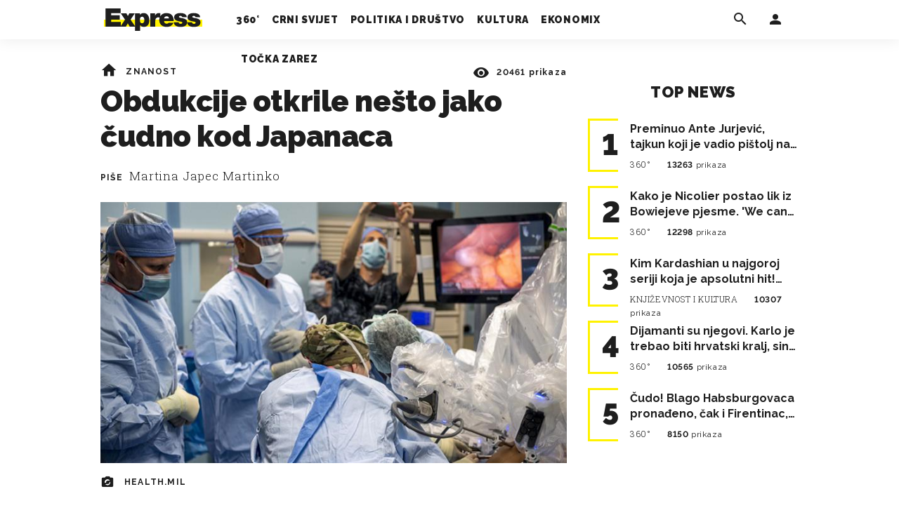

--- FILE ---
content_type: text/html; charset=utf-8
request_url: https://express.24sata.hr/znanost/obdukcije-otkrile-nesto-jako-cudno-kod-japanaca-23381
body_size: 22960
content:














<!DOCTYPE html>
<html lang="hr" class="no-js">
<head>
    
        <script type="text/javascript">window.gdprAppliesGlobally=true;(function(){function a(e){if(!window.frames[e]){if(document.body&&document.body.firstChild){var t=document.body;var n=document.createElement("iframe");n.style.display="none";n.name=e;n.title=e;t.insertBefore(n,t.firstChild)}
else{setTimeout(function(){a(e)},5)}}}function e(n,r,o,c,s){function e(e,t,n,a){if(typeof n!=="function"){return}if(!window[r]){window[r]=[]}var i=false;if(s){i=s(e,t,n)}if(!i){window[r].push({command:e,parameter:t,callback:n,version:a})}}e.stub=true;function t(a){if(!window[n]||window[n].stub!==true){return}if(!a.data){return}
var i=typeof a.data==="string";var e;try{e=i?JSON.parse(a.data):a.data}catch(t){return}if(e[o]){var r=e[o];window[n](r.command,r.parameter,function(e,t){var n={};n[c]={returnValue:e,success:t,callId:r.callId};a.source.postMessage(i?JSON.stringify(n):n,"*")},r.version)}}
if(typeof window[n]!=="function"){window[n]=e;if(window.addEventListener){window.addEventListener("message",t,false)}else{window.attachEvent("onmessage",t)}}}e("__tcfapi","__tcfapiBuffer","__tcfapiCall","__tcfapiReturn");a("__tcfapiLocator");(function(e){
  var t=document.createElement("script");t.id="spcloader";t.type="text/javascript";t.async=true;t.src="https://sdk.privacy-center.org/"+e+"/loader.js?target="+document.location.hostname;t.charset="utf-8";var n=document.getElementsByTagName("script")[0];n.parentNode.insertBefore(t,n)})("49e2dd21-509f-4e31-9f4e-34808af3cb36")})();</script>
    

    
    

    
    

    
    

    
        <title>Obdukcije otkrile nešto jako čudno kod Japanaca | Express</title>
    <meta name="description" content="Razlika u broju nefrona, stanica bubrega, kod Japanaca i Europljana je značajna | Express">
    
    

    
    

    
    <link href="https://express.24sata.hr/znanost/obdukcije-otkrile-nesto-jako-cudno-kod-japanaca-23381" rel="canonical" />

    
    
    <meta name="news_keywords" content="Japan, zdravlje, bubrezi">
    

    
    

    <link rel="amphtml" href="https://express.24sata.hr/amp/znanost/obdukcije-otkrile-nesto-jako-cudno-kod-japanaca-23381">



    
    <meta property="fb:pages" content="111858245531193" />
    

    <meta charset="UTF-8">
    <meta http-equiv="X-UA-Compatible" content="IE=edge,chrome=1">
    <meta content="width=device-width, initial-scale=1.0, maximum-scale=1.0, minimum-scale=1.0, user-scalable=no" name="viewport">

    <meta name="referrer" content="always" />

    <!-- Chrome, Firefox OS, Opera and Vivaldi -->
    <meta name="theme-color" content="#f9f500">
    <!-- Windows Phone -->
    <meta name="msapplication-navbutton-color" content="#f9f500">
    <!-- iOS Safari -->
    <meta name="apple-mobile-web-app-status-bar-style" content="#f9f500">
    <meta name="google-site-verification" content="qSMPoedodH9SORGUUUh8xZnPm7CPEWKYyoQ22eNegAQ" />

    <link rel="icon" type="image/x-icon" href="/static/favicon.ico" />
    <link rel="apple-touch-icon" sizes="57x57" href="/static/apple-icon-57x57.png">
    <link rel="apple-touch-icon" sizes="60x60" href="/static/apple-icon-60x60.png">
    <link rel="apple-touch-icon" sizes="72x72" href="/static/apple-icon-72x72.png">
    <link rel="apple-touch-icon" sizes="76x76" href="/static/apple-icon-76x76.png">
    <link rel="apple-touch-icon" sizes="114x114" href="/static/apple-icon-114x114.png">
    <link rel="apple-touch-icon" sizes="120x120" href="/static/apple-icon-120x120.png">
    <link rel="apple-touch-icon" sizes="144x144" href="/static/apple-icon-144x144.png">
    <link rel="apple-touch-icon" sizes="152x152" href="/static/apple-icon-152x152.png">
    <link rel="apple-touch-icon" sizes="180x180" href="/static/apple-icon-180x180.png">
    <link rel="icon" type="image/png" sizes="192x192"  href="/static/android-icon-192x192.png">
    <link rel="icon" type="image/png" sizes="32x32" href="/static/favicon-32x32.png">
    <link rel="icon" type="image/png" sizes="96x96" href="/static/favicon-96x96.png">
    <link rel="icon" type="image/png" sizes="16x16" href="/static/favicon-16x16.png">
    <link rel="manifest" href="/static/manifest.json">

    
    



<meta name="twitter:card" content="summary">
<meta name="twitter:url" content="https://express.24sata.hr/znanost/obdukcije-otkrile-nesto-jako-cudno-kod-japanaca-23381">
<meta name="twitter:title" content="Obdukcije otkrile nešto jako čudno kod Japanaca">
<meta name="twitter:description" content="Razlika u broju nefrona, stanica bubrega, kod Japanaca i Europljana je značajna">
<meta name="twitter:image" content="https://express.24sata.hr/media/img/c9/e2/febba10f6e47040d0106.jpeg">



<meta property="fb:app_id" content="1807900232827242">
<meta property="og:title" content="Obdukcije otkrile nešto jako čudno kod Japanaca">
<meta property="og:type" content="article">
<meta property="og:url" content="https://express.24sata.hr/znanost/obdukcije-otkrile-nesto-jako-cudno-kod-japanaca-23381">
<meta property="og:description" content="Razlika u broju nefrona, stanica bubrega, kod Japanaca i Europljana je značajna">
<meta property="og:image" content="https://express.24sata.hr/media/img/ef/82/0944f4b196aecc934286.jpeg" />

<meta itemprop="name" content="Obdukcije otkrile nešto jako čudno kod Japanaca">
<meta itemprop="description" content="Razlika u broju nefrona, stanica bubrega, kod Japanaca i Europljana je značajna">

<meta itemprop="datePublished" content="2019-10-27">
<meta itemprop="image" content="https://express.24sata.hr/media/img/16/c2/fef8cbddd9e9eb596613.jpeg">





    <link href="https://fonts.googleapis.com/css?family=Merriweather:400,400i,700,900|Raleway:400,700,800,900|Roboto+Slab:300&subset=latin-ext" rel="stylesheet">

    


<link rel="stylesheet" href="/static/css/grid.css?bust=20140129">

    


<link href="/static/build/styles.eaf804ccde79f980a85f.css" rel="stylesheet" />


    
    

    <script src="https://ajax.googleapis.com/ajax/libs/jquery/2.1.3/jquery.min.js"></script>
    <script src="https://imasdk.googleapis.com/js/sdkloader/ima3.js"></script>
    <script src="/static/js/lib/modernizr.custom.92546.js"></script>

    <script>
        if (typeof window.document.createElement('div').style.webkitLineClamp !== 'undefined') {
          document.querySelector('html').classList.add('webkitlineclamp');
        }
    </script>

    <script src="/static/js/lib/picturePolyfill.js"></script>

    

    
    <!-- Google Subscribe -->
    <!-- Google Subscribe -->









<script id="google_subscribe_plans" type="application/json">{"ARHIVA": "SWGPD.5042-4929-3601-27885"}</script>
<script id="google_subscribe_products" type="application/json">{"ARHIVA": "CAowib62DA:express_arhiva"}</script>
<script
    data-is-debug="False"
    data-csrf-token="oPwI48a8yY5fhS7luMP3LRH8x5Ktd3Qg6uZEGeaMhIm9paDuhH9vtauSgXqXN3UH"
    data-publication-id="CAowib62DA"
    data-user-subscribe-reader-id=""
    data-ppid=""
    data-should-sync-subscription-linking="False"
    data-user-subscription-linking-data-url="/gsubscribe/subscription-linking/user"
    data-sync-subscription-linking-entitlements-url="/gsubscribe/subscription-linking/sync-entitlements"
    data-user-is-authenticated="False"
    data-user-login-url="/korisnici/prijava"
    data-google-subscribe-enabled="True"
    data-user-subscribe-entitlements-update-url="/gsubscribe/google-subscribe/entitlements-update"
    data-user-subscribe-post-payment-url="/gsubscribe/google-subscribe/post-payment"
    data-should-sync-entitlements="False"
    data-is-content-locked="True"
    data-is-premium-user="False"
    data-is-google-subscribe-subscriber="False"
    data-monetization-url="/gsubscribe/google-subscribe/monetization"
    data-google-client-id="583750777798-46f41kdpvm618pcipdracpr54vuopaep.apps.googleusercontent.com"
    data-google-components-language-code="hr"
>
    window.isDebug = document.currentScript.dataset.isDebug === "True";
    window.csrfToken = document.currentScript.dataset.csrfToken;
    window.googleUserPPID = document.currentScript.dataset.ppid;
    window.googlePublicationId = document.currentScript.dataset.publicationId;
    window.googleSubscribeEnabled = document.currentScript.dataset.googleSubscribeEnabled === "True";
    window.googleSubscribeProducts = JSON.parse(document.getElementById('google_subscribe_products').textContent);
    window.googleSubscribePlans = JSON.parse(document.getElementById('google_subscribe_plans').textContent);
    window.userSubscribeReaderId = document.currentScript.dataset.userSubscribeReaderId;
    window.shouldSyncSubscriptionLinking = document.currentScript.dataset.shouldSyncSubscriptionLinking === "True";
    window.userSubscriptionLinkingDataUrl = document.currentScript.dataset.userSubscriptionLinkingDataUrl;
    window.syncSubscriptionLinkingEntitlementsUrl = document.currentScript.dataset.syncSubscriptionLinkingEntitlementsUrl
    window.userIsAuthenticated = document.currentScript.dataset.userIsAuthenticated === "True";
    window.userLoginUrl = document.currentScript.dataset.userLoginUrl;
    window.userSubscribeEntitlementsUpdateUrl = document.currentScript.dataset.userSubscribeEntitlementsUpdateUrl;
    window.userSubscribePostPaymentUrl = document.currentScript.dataset.userSubscribePostPaymentUrl;
    window.shouldSyncEntitlements = document.currentScript.dataset.shouldSyncEntitlements == "True";
    window.isContentLocked = document.currentScript.dataset.isContentLocked == "True";
    window.isPremiumUser = document.currentScript.dataset.isPremiumUser == "True";
    window.isGoogleSubscribeSubscriber = document.currentScript.dataset.isGoogleSubscribeSubscriber == "True"
    window.monetizationUrl = document.currentScript.dataset.monetizationUrl;
    window.googleClientId = document.currentScript.dataset.googleClientId;
    window.googleComponentsLanguageCode = document.currentScript.dataset.googleComponentsLanguageCode;
</script>

<script async 
    src="https://news.google.com/swg/js/v1/swg.js"
    subscriptions-control="manual"
    type="application/javascript"
></script>


    <link rel="stylesheet" href="/static/gsubscribe/css/google_subscribe.min.css?bust=1.0.0">
    <script src="/static/gsubscribe/js/google_subscribe.min.js?bust=1.0.0"></script>


    <script data-is-accesible-for-free="False">
        let isSubscribePremiumUser = false
        const isAccessibleForFree = document.currentScript.dataset.isAccessibleForFree === "True";
        
        if (isAccessibleForFree === false) {
            document.addEventListener("ShowLoginOnPayment", (eventData) => {
                isSubscribePremiumUser = eventData.detail.isSubscribePremiumUser;

                if (isSubscribePremiumUser) {
                    document.addEventListener("UserModalLoginReady", () => {
                        const loginText = document.createElement("p");
                        loginText.classList.add("modal__text");
                        loginText.classList.add("text-center");
                        loginText.insertAdjacentText('afterbegin', "Prijavi se za potpuno pretplatničko iskustvo!")
                        document.querySelector(".modal--login .modal__content").insertAdjacentElement('afterbegin', loginText);
                    })
                }

                document.querySelector(".js_loginPlease").click();
            })
        }
    </script>


    
    

    
    
        
<script>
    // Google data layer
    var dataLayer = window.dataLayer || [];

    dataLayer.push({
        'siteId': 'exp',
        'contentId': '23381',
        'pageType': 'article',
        'fullChannel': 'znanost',
        'contentTitle': 'Obdukcije otkrile nešto jako čudno kod Japanaca',
        'channel': 'znanost',
        'contentElements': 'undefined',
        'contentType': 'default',
        'contentAuthor': 'Martina Japec Martinko',
        'pageTags': 'Japan|zdravlje|bubrezi',
        'contentPublishingDate': '2019-10-27_wc42_m10_q4_10:20:00',
        'isPremium': 'no',
        'wordCount': 'undefined',
        'contentSource': 'undefined',
        'canonicalUrl': 'https://express.24sata.hr/znanost/obdukcije-otkrile-nesto-jako-cudno-kod-japanaca-23381'
        
    });
</script>


    


    
    
    <script>
        var page = {"type": "article", "id": 23381, "caption": "Obdukcije otkrile nešto jako čudno kod Japanaca | Express.hr", "authors": ["Martina Japec Martinko"], "tags": ["Japan", "zdravlje", "bubrezi"], "channel": "znanost", "date": "2019-10-27 10:20:00"};
    </script>
    <script async type="text/javascript" src="https://cdn.defractal.com/scripts/defractal-0-33390743-8f60-42a1-92ce-56aa08a322c9.js"></script>


    <script>
    (function(u, p, s, c, r) {
         u[r] = u[r] || function(p) {
             (u[r].q = u[r].q || []).push(p)
         }, u[r].ls = 1 * new Date();
         var a = p.createElement(s),
             m = p.getElementsByTagName(s)[0];
         a.async = 1;
         a.src = c;
         m.parentNode.insertBefore(a, m)
     })
     (window, document, 'script', '//files.upscore.com/async/upScore.js', 'upScore');
     upScore({
         config: {
             domain: 'express.24sata.hr',
             article: '.article__text',
             track_positions: false
         },
         data: {
             section: 'znanost',
             pubdate: '2019-10-27T11:20:00+01:00',
             author: 'Martina Japec Martinko',
             object_type: 'article',
             object_id: '23381',
             custom_sponsored: 0
         }
     });
</script>



    
        <!-- Google Tag Manager -->
<noscript>
    <iframe src="//www.googletagmanager.com/ns.html?id=GTM-PCRFFK6" height="0" width="0" style="display:none;visibility:hidden"></iframe>
</noscript>
<script>(function(w,d,s,l,i){w[l]=w[l]||[];w[l].push({'gtm.start':
    new Date().getTime(),event:'gtm.js'});var f=d.getElementsByTagName(s)[0],
    j=d.createElement(s),dl=l!='dataLayer'?'&l='+l:'';j.async=true;j.src=
    '//www.googletagmanager.com/gtm.js?id='+i+dl;f.parentNode.insertBefore(j,f);
})(window,document,'script','dataLayer','GTM-PCRFFK6');
</script>
<!-- End Google Tag Manager -->

<!-- DotMetrics -->
<script type="text/javascript">
    /* <![CDATA[ */
        (function() {
            window.dm=window.dm||{AjaxData:[]};
            window.dm.dotmetricsDefaultId = 4289;
            window.dm.AjaxEvent=function(et,d,ssid,ad){
                dm.AjaxData.push({et:et,d:d,ssid:ssid,ad:ad});
                if(typeof window.DotMetricsObj != 'undefined') {DotMetricsObj.onAjaxDataUpdate();}
            };
            var d=document,
            h=d.getElementsByTagName('head')[0],
            s=d.createElement('script');
            s.type='text/javascript';
            s.async=true;
            s.src='https://script.dotmetrics.net/door.js?id=4289';
            h.appendChild(s);
        }());
    /* ]]> */
</script>
<!-- End DotMetrics -->

    

    

    
        
            


<!--
       _
__   _(_) _____      ___
\ \ / / |/ _ \ \ /\ / (_) Clanak - article
 \ V /| |  __/\ V  V / _
  \_/ |_|\___| \_/\_/ (_)

-->

<!-- doubleclick -->
<script async src="https://pagead2.googlesyndication.com/tag/js/gpt.js"></script>

<script>
    var dfpDisplayTagSlots = [],
        dfpDataReady = false;

    window.googletag = window.googletag || {};
    var googletag = window.googletag;
    googletag.cmd = googletag.cmd || [];

    const articleAds = true;
</script>




<script data-adpushup="False">
    window.adpushupIsEnabled = document.currentScript.dataset.adpushup === 'True';

    var getScreenSize = function(){
        return {
            width: window.innerWidth || document.documentElement.clientWidth || document.body.clientWidth,
            height: window.innerHeight || document.documentElement.clientHeight || document.body.clientHeight
        };
    };

    var getTargetValue = function(width, height, sufix) {
        var target = '' + width + 'x' + height;
        if (sufix) target += '_' + sufix;
        return target;
    };

    var getResTarget = function(sufix) {
        var target = [],
            size = getScreenSize(),
            width,
            height;

        if (sufix) {

            switch (true) {

                case size.width >= 1024 && size.width < 1280:
                    width = 1024;
                    height = 768;
                    break;

                case size.width >= 1280 && size.width < 1366:
                    width = 1280;
                    height = 1024;
                    break;

                case size.width >= 1366 && size.width < 1370:
                    width = 1366;
                    height = 768;
                    break;

                case size.width >= 1370 && size.width < 1440:
                    width = 1370;
                    height = 768;
                    break;

                case size.width >= 1440 && size.width < 1600:
                    width = 1440;
                    height = 900;
                    break;

                case size.width >= 1600 && size.width < 1920:
                    width = 1600;
                    height = 1050;
                    break;

                case size.width >= 1920:
                    width = 1920;
                    height = 1080;
                    break;
            }

            target.push(getTargetValue(width, height, sufix));
        }
        return target;
    };

    const dfp_all_slots = [];
    window.mappings = [];
    let slotName = '';
    window.disableInitalLoad = false;

    dfp_all_slots.lazyAll = 'lazy_all' === 'lazy_all';

    function attemptSetDfpData () {
        if (window.googletag && window.googletag.apiReady) {

            googletag.cmd.push(function() {

                let platform = 'mobile';

                if (window.innerWidth >= 1367) platform = 'desktop';
                else if (window.innerWidth > 1023 && window.innerWidth < 1367) platform = 'tablet';

                let dfp_slots = [];

                
                    
                    window.mapping1 = googletag.sizeMapping()
                                .addSize([750, 400], [[4, 1], [250, 250], [300, 100], [300, 250], [320, 50], [320, 100], [468, 60]])
                                .addSize([1050, 400], [[4, 1], [250, 250], [300, 100], [300, 250], [320, 50], [320, 100], [468, 60], [728, 90], [970, 90], [970, 250], [970, 500], [1280, 250]])
                                .addSize([320, 400], [[4, 1], [250, 250], [300, 100], [300, 250], [120, 600], [160, 600], [300, 600]])
                                .build();

                                slotName = 'Express_Billboard_Top'.split('_');
                                slotName.shift();

                                window.mappings.push(`mapping1__${slotName.join('')}`);

                                
                            

                            

                            dfp_all_slots.push({
                                'id': '/18981092/Express_Billboard_Top',
                                'customId': ('/18981092/Express_Billboard_Top').split('_').slice(1).join(''),
                                'slot_sizes': [970, 250],
                                'targeting': ['position', 'billboard'],
                                'collapse': true,
                                'outOfPage': false
                            });
                    
                
                    
                    window.mapping2 = googletag.sizeMapping()
                                .addSize([750, 400], [[3, 1], [120, 600], [160, 600], [250, 250], [300, 100], [300, 250], [300, 600], [320, 50], [320, 100]])
                                .addSize([1050, 400], [[3, 1], [120, 600], [160, 600], [250, 250], [300, 100], [300, 250], [300, 600]])
                                .addSize([320, 400], [[3, 1], [120, 600], [160, 600], [250, 250], [300, 100], [300, 250], [300, 600]])
                                .build();

                                slotName = 'Express_Halfpage_1'.split('_');
                                slotName.shift();

                                window.mappings.push(`mapping2__${slotName.join('')}`);

                                
                            

                            

                            dfp_all_slots.push({
                                'id': '/18981092/Express_Halfpage_1',
                                'customId': ('/18981092/Express_Halfpage_1').split('_').slice(1).join(''),
                                'slot_sizes': [[300, 600], [300, 250]],
                                'targeting': ['position', 'halfpage'],
                                'collapse': true,
                                'outOfPage': false
                            });
                    
                
                    
                    dfp_slots[3] = googletag.defineOutOfPageSlot('/18981092/Express_AIO_1', 'divAIO1').addService(googletag.pubads()).setTargeting('position', 'wallpaper');

                                googletag.display('divAIO1');
                                if (window.disableInitalLoad && !window.adpushupIsEnabled) googletag.pubads().refresh([dfp_slots[3]]);
                            

                            dfp_all_slots.push({
                                'id': '/18981092/Express_AIO_1',
                                'customId': ('/18981092/Express_AIO_1').split('_').slice(1).join(''),
                                'slot_sizes': [1, 1],
                                'targeting': ['position', 'wallpaper'],
                                'collapse': true,
                                'outOfPage': true
                            });
                    
                
                    
                    dfp_slots[4] = googletag.defineOutOfPageSlot('/18981092/Express_AIO_2', 'divAIO2').addService(googletag.pubads()).setTargeting('position', 'floating');

                                googletag.display('divAIO2');
                                if (window.disableInitalLoad && !window.adpushupIsEnabled) googletag.pubads().refresh([dfp_slots[4]]);
                            

                            dfp_all_slots.push({
                                'id': '/18981092/Express_AIO_2',
                                'customId': ('/18981092/Express_AIO_2').split('_').slice(1).join(''),
                                'slot_sizes': [1, 1],
                                'targeting': ['position', 'floating'],
                                'collapse': true,
                                'outOfPage': true
                            });
                    
                
                    
                    dfp_all_slots.push({
                                'id': '/18981092/Express_Rectangle_Bot',
                                'customId': ('/18981092/Express_Rectangle_Bot').split('_').slice(1).join(''),
                                'slot_sizes': [300, 250],
                                'targeting': ['position', 'rectangle'],
                                'collapse': true,
                                'outOfPage': false
                            });
                    
                
                    
                    window.mapping6 = googletag.sizeMapping()
                                .addSize([750, 400], [[4, 1], [250, 250], [300, 100], [300, 250], [320, 50], [320, 100], [468, 60]])
                                .addSize([1050, 400], [[4, 1], [250, 250], [300, 100], [300, 250], [320, 50], [320, 100], [468, 60], [728, 90], [970, 90], [970, 250], [970, 500], [1280, 250]])
                                .addSize([320, 400], [[4, 1], [250, 250], [300, 100], [300, 250], [120, 600], [160, 600], [300, 600]])
                                .build();

                                slotName = 'Express_Billboard_Mid'.split('_');
                                slotName.shift();

                                window.mappings.push(`mapping6__${slotName.join('')}`);

                                
                            

                            

                            dfp_all_slots.push({
                                'id': '/18981092/Express_Billboard_Mid',
                                'customId': ('/18981092/Express_Billboard_Mid').split('_').slice(1).join(''),
                                'slot_sizes': [970, 250],
                                'targeting': ['position', 'billboard'],
                                'collapse': true,
                                'outOfPage': false
                            });
                    
                
                    
                    window.mapping7 = googletag.sizeMapping()
                                .addSize([750, 400], [[2, 1], [250, 250], [300, 100], [300, 250], [320, 50], [320, 100], [468, 60]])
                                .addSize([1050, 400], [[2, 1], [250, 250], [300, 100], [300, 250], [320, 50], [320, 100], [468, 60]])
                                .addSize([320, 400], [[2, 1], [250, 250], [300, 100], [300, 250], [300, 600], [120, 600], [160, 600]])
                                .build();

                                slotName = 'Express_Leaderboard_1'.split('_');
                                slotName.shift();

                                window.mappings.push(`mapping7__${slotName.join('')}`);

                                
                            

                            

                            dfp_all_slots.push({
                                'id': '/18981092/Express_Leaderboard_1',
                                'customId': ('/18981092/Express_Leaderboard_1').split('_').slice(1).join(''),
                                'slot_sizes': [728, 90],
                                'targeting': ['position', 'leaderboard'],
                                'collapse': true,
                                'outOfPage': false
                            });
                    
                
                    
                    window.mapping8 = googletag.sizeMapping()
                                .addSize([750, 400], [[2, 1], [250, 250], [300, 100], [300, 250], [320, 50], [320, 100], [468, 60]])
                                .addSize([1050, 400], [[2, 1], [250, 250], [300, 100], [300, 250], [320, 50], [320, 100], [468, 60]])
                                .addSize([320, 400], [[2, 1], [250, 250], [300, 100], [300, 250], [300, 600], [120, 600], [160, 600]])
                                .build();

                                slotName = 'Express_Leaderboard_2'.split('_');
                                slotName.shift();

                                window.mappings.push(`mapping8__${slotName.join('')}`);

                                
                            

                            

                            dfp_all_slots.push({
                                'id': '/18981092/Express_Leaderboard_2',
                                'customId': ('/18981092/Express_Leaderboard_2').split('_').slice(1).join(''),
                                'slot_sizes': [728, 90],
                                'targeting': ['position', 'leaderboard'],
                                'collapse': true,
                                'outOfPage': false
                            });
                    
                
                    
                    window.mapping9 = googletag.sizeMapping()
                                .addSize([750, 400], [[2, 1], [250, 250], [300, 100], [300, 250], [320, 50], [320, 100], [468, 60]])
                                .addSize([1050, 400], [[2, 1], [250, 250], [300, 100], [300, 250], [320, 50], [320, 100], [468, 60]])
                                .addSize([320, 400], [[2, 1], [250, 250], [300, 100], [300, 250], [300, 600], [120, 600], [160, 600]])
                                .build();

                                slotName = 'Express_Leaderboard_3'.split('_');
                                slotName.shift();

                                window.mappings.push(`mapping9__${slotName.join('')}`);

                                
                            

                            

                            dfp_all_slots.push({
                                'id': '/18981092/Express_Leaderboard_3',
                                'customId': ('/18981092/Express_Leaderboard_3').split('_').slice(1).join(''),
                                'slot_sizes': [728, 90],
                                'targeting': ['position', 'leaderboard'],
                                'collapse': true,
                                'outOfPage': false
                            });
                    
                

                googletag.pubads().setTargeting('platform', platform).setTargeting('cont_type', 'article').setTargeting('section', 'znanost').setTargeting('articleID', '23381');

                
                    googletag.pubads().setTargeting('tag24', ['Japan','zdravlje','bubrezi']);
                

                var minRes = getResTarget('min');

                if (!minRes.join('').includes('undefined')){
                    googletag.pubads().setTargeting('res_min', minRes);
                }

                googletag.pubads().setTargeting('site', 'express.24sata.hr');
                if (window.disableInitalLoad) googletag.pubads().disableInitialLoad();
                if (window.adpushupIsEnabled) googletag.pubads().enableSingleRequest();
                googletag.enableServices();
            });

            dfpDataReady = true;
        } else {
            setTimeout(() => {
                attemptSetDfpData();
            }, 300);
        }
    }

    attemptSetDfpData();
</script>

        
    



    
    <!-- PREV/NEXT -->
    
    
    
    


    

    
        <script async src="//www.ezojs.com/ezoic/sa.min.js"></script>
        <script>
            window.ezstandalone = window.ezstandalone || {};
            ezstandalone.cmd = ezstandalone.cmd || [];
            ezstandalone.cmd.push(function() {
                ezstandalone.enableConsent();
                ezstandalone.define(100);
                ezstandalone.enable();
                ezstandalone.display();
            });
        </script>
    

    

    
        <script charset="UTF-8" src=https://s-eu-1.pushpushgo.com/js/67cffe0f08b37ec77aea4cb3.js async="async"></script>

    

</head>



<body class="article" style="" data-didomi-disabled="False" data-bodyextrainfo="">

    
    <div class="body_wrap">

        <div class="body_inner_wrap">

            
            <div class="header_wrapper">
                





<div class="container">

    <div class="ntfs__flyout">
    
        





<div class="ntfs js_ntfs">

    <div class="ntfs__header ntfs__header--unlogged">

        <a href="/korisnici/prijava" class="btn btn--default js_loginPlease">Prijavi se</a>

        <form method="post" action="/accounts/facebook/login/"><input type="hidden" name="csrfmiddlewaretoken" value="oPwI48a8yY5fhS7luMP3LRH8x5Ktd3Qg6uZEGeaMhIm9paDuhH9vtauSgXqXN3UH">
            <button class="btn btn--facebookconnect">
                <i class="icon icon-facebook"></i> Prijavi se
            </button>
        </form>

        <!-- Google Sign In -->
<script src="//accounts.google.com/gsi/client" async></script>

<div class="google_sign_in_wrap in-dropdown">

    <div id="g_id_onload"
        data-client_id="583750777798-46f41kdpvm618pcipdracpr54vuopaep.apps.googleusercontent.com"
        data-login_uri="https://express.24sata.hr/accounts/google/login/token/"
        data-context="signin"
        data-ux_mode="popup"
        data-auto_select="true"
        data-itp_support="true">
    </div>
    
    <div class="g_id_signin"
        data-type="standard"
        data-shape="rectangular"
        data-theme="outline"
        data-text="signin_with"
        data-size="large"
        data-logo_alignment="left"
        
    >
    </div>
</div>
<!-- End Google Sign In -->


    </div>

    
</div>

    
    </div>


    <header class="header cf">

        <a class="header__logo" href="/" title="Express.24sata.hr">
            <span class="header__logo_heading">
                <img class="header__logo_img header__logo_img--big" title="Express.24sata.hr" alt="Express.24sata.hr" src="/static/images/express-logo.svg">
                <img class="header__logo_img header__logo_img--small" title="Express.24sata.hr" alt="Express.24sata.hr" src="/static/images/express-logo.svg">
            </span>
        </a>

        <div class="top_navigation">
        
            

<nav class="main_nav js_mainNav">

    <ul class="main_nav__list">

        

            <li class="main_nav__item main_nav__item--main main_nav__item--top-news">

                <a class="main_nav__link active_top-news" href="/top-news">
                    <span class="main_nav__span main_nav__span--main">360°</span>
                </a>

                
            </li>
        

            <li class="main_nav__item main_nav__item--main main_nav__item--">

                <a class="main_nav__link active_crni-svijet" href="/crni-svijet">
                    <span class="main_nav__span main_nav__span--main">Crni svijet</span>
                </a>

                
            </li>
        

            <li class="main_nav__item main_nav__item--main main_nav__item--">

                <a class="main_nav__link active_politika-i-drustvo" href="/politika-i-drustvo">
                    <span class="main_nav__span main_nav__span--main">Politika i društvo</span>
                </a>

                
            </li>
        

            <li class="main_nav__item main_nav__item--main main_nav__item--kultura">

                <a class="main_nav__link active_kultura" href="/kultura">
                    <span class="main_nav__span main_nav__span--main">Kultura</span>
                </a>

                
            </li>
        

            <li class="main_nav__item main_nav__item--main main_nav__item--ekonomix">

                <a class="main_nav__link active_ekonomix" href="/ekonomix">
                    <span class="main_nav__span main_nav__span--main">Ekonomix</span>
                </a>

                
            </li>
        

            <li class="main_nav__item main_nav__item--main main_nav__item--">

                <a class="main_nav__link active_httpswwwtockazarezhr" href="https://www.tockazarez.hr/">
                    <span class="main_nav__span main_nav__span--main">Točka zarez</span>
                </a>

                
            </li>
        
    </ul>
</nav>

        

            <div class="header__social_menu">
                <span>Prati nas i na:</span>

                <a class="header__icon--social" href="https://www.facebook.com/Express.hr" target="_blank" title="Express na Facebooku">
                    <i class="icon icon-facebook"></i>
                </a>

                <a class="header__icon--social" href="https://twitter.com/share?text=Express.hr&url=https://www.express.hr/&hashtags=express" target="_blank" title="Express na Twitteru">
                    <i class="icon icon-twitter"></i>
                </a>
            </div>
        </div>


        <a class="header__search" href="/pretraga/" title="Traži" >
            <i class="icon icon-magnify"></i>
        </a>


        <a class="header__user js_showNotif"

            

                
                

                    href="/korisnici/prijava?next=/znanost/obdukcije-otkrile-nesto-jako-cudno-kod-japanaca-23381"

                
            
            >

            <span class="header__avatar">
            

                <i class="icon icon-account"></i>

            

            


            </span>

        </a>

        <div class="header__menu_utils">

            <a class="header__icon header__icon--back js_closeSubmenu" href="#">
                <i class="icon icon-arrow-left5"></i>
            </a>

            <a class="header__icon header__icon--menu js_toggleMenu" href="#">
                <i class="icon icon-menu"></i>
                <i class="icon icon-close"></i>
            </a>

        </div>
    </header>
</div>




<script>

    function setActiveNav (section) {

        // console.log('section:' + section);

        var el=document.getElementsByClassName(section);
        var header=document.getElementsByClassName('header_wrapper');
        var body=document.getElementsByTagName('body');

        for(var i=0; i<el.length; i++) {


            el[i].classList.add('is_active');

            if ( el[i].parentElement.childElementCount > 1) {
                header[0].classList.add('has_subnav');
                header[0].classList.add(section.split('-').join('_'));
                body[0].classList.add('has_subnav');
            }

            var parent = el[i].getAttribute('data-parent');

            if(parent){
                el[i].parentElement.parentElement.classList.add('has_active');
                setActiveNav( parent );
            }
        }
    }

    setActiveNav( 'active_' + document.location.pathname.split('/')[1] );
</script>

                <div class="header_wrapper__back"></div> 
                <div class="header_wrapper__subback"></div> 
            </div>
            

            
            

            
            

            <div class="content__wrap container">

                

    
        <div class="container text-center">
            <div class="dfp_banner dfp_banner--Leaderboard">
                <div id='divBillboardTop'>
    <script>
        dfpDisplayTagSlots.push('divBillboardTop');
    </script>
</div>

            </div>
        </div>
    

    <div class="container container--sidebarsmall fold_article__top">

        <div class="column_content">

            <div class="column_content__inner">

                <div class="gr-12 no-gutter gutter@lg gr-10@xlg push-1@xlg">

                    <div class="main_tile main_tile--widemd">

                        <article class="article article--znanost">

                            <header class="article__header cf">

                                <div class="article__header_data">

                                    <div class="article__sections">

                                        <a class="article__sections_link" href="/"><i class="icon-home"></i></a>

                                        
                                            <span class="article__header_separ">•</span>
                                            <a class="article__sections_link" href="/znanost">Znanost</a>
                                        

                                        
                                    </div>

                                    <span class="article__views">
                                        <i class="icon-eye"></i>
                                        <strong>20461</strong>
                                        prikaza
                                    </span>

                                     <time class="article__time_small">27. listopada 2019.</time>
                                </div>

                                <h1 class="article__title">Obdukcije otkrile nešto jako čudno kod Japanaca</h1>

                                
                                
                                    <div class="article__authors">
                                        
                                            Piše
                                        
                                        
                                            <a href="/autori/martina-japec-martinko-3260/">Martina Japec Martinko</a>
                                        
                                    </div>

                                

                                <time class="article__time hidden_mobile">27. listopada 2019.</time>

                            </header>

                            <div class="article__wrapper cf">

                                
                                
                                

                                

                                    
                                    

                                    

                                        <figure class="article__figure">
                                            
    <picture data-alt="Kirurški zahvat" data-default-src="/media/img/bf/8e/aea949051be89a6ea1aa.jpeg">

        
            <source srcset="/media/img/bf/8e/aea949051be89a6ea1aa.jpeg" media="(min-width: 800px)" data-size="740x416" />
        
            <source srcset="/media/img/bf/8e/aea949051be89a6ea1aa.jpeg" data-size="740x416" />
        

        <img class="article__figure_img" src="/media/img/bf/8e/aea949051be89a6ea1aa.jpeg" alt="Kirurški zahvat" data-size="740x416" />

        <noscript>
            <img class="article__figure_img" src="/media/img/bf/8e/aea949051be89a6ea1aa.jpeg" alt="Kirurški zahvat" />
        </noscript>
    </picture>


                                        </figure>

                                    

                                    

                                        <span class="article__figure_caption">
                                            <i class="icon-camera-party-mode"></i>
                                            <span class="article__figure_caption-text"></span>
                                            <span class="article__figure_caption-author">health.mil</span>
                                        </span>

                                     

                                 

                                
                                
                                
                                <div
                                    class="article__body article__default"
                                    data-midas-enabled="True"
                                >

                                    <div class="padding_wrapper cf">

                                        <div class="article__top cf">

                                            



<div class="social__wrap">
    
    <input type="checkbox" id="plus_top" name="social_group" class="social__checkbox">

    <a href="https://www.facebook.com/share.php?u=https://express.24sata.hr/znanost/obdukcije-otkrile-nesto-jako-cudno-kod-japanaca-23381" class="social__btn social__btn--fb js_popupWindow" target="_blank">
        <i class="social__icon icon-facebook"></i>
    </a>

    <a href="https://twitter.com/share?text=Obdukcije otkrile nešto jako čudno kod Japanaca&url=https://express.24sata.hr/znanost/obdukcije-otkrile-nesto-jako-cudno-kod-japanaca-23381&hashtags=express" class="social__btn social__btn--tw" target="_blank">
        <i class="social__icon icon-twitter"></i>
    </a>

    <div class="googscblnkg_wrap">
        

    </div>

    <div class="social__group">

        <label for="plus_top" class="social__group_label">
            <i class="social__icon icon-plus"></i>
        </label>

        <a href="viber://forward?text=https://express.24sata.hr/znanost/obdukcije-otkrile-nesto-jako-cudno-kod-japanaca-23381" class="social__btn social__btn--viber" target="_blank">
            <i class="social__icon icon-phone-in-talk"></i>
        </a>

        <a href="whatsapp://send?text=Obdukcije otkrile nešto jako čudno kod Japanaca...https://express.24sata.hr/znanost/obdukcije-otkrile-nesto-jako-cudno-kod-japanaca-23381" data-action="share/whatsapp/share" class="social__btn social__btn--whatsapp" target="_blank">
            <i class="social__icon icon-whatsapp"></i>
        </a>

        <a href="mailto:?subject=Obdukcije otkrile nešto jako čudno kod Japanaca&amp;body=Obdukcije otkrile nešto jako čudno kod Japanaca...https://express.24sata.hr/znanost/obdukcije-otkrile-nesto-jako-cudno-kod-japanaca-23381" class="social__btn social__btn--email" target="_blank">
            <i class="social__icon icon-email"></i>
        </a>

    </div>

     <div class="cf"></div>

</div>


                                            
                                        </div>

                                        
                                            <div class="dfp_banner dfp_banner--Leaderboard">
                                                <div id='divLeaderboard1'>
    <script>
        dfpDisplayTagSlots.push('divLeaderboard1');
    </script>
</div>

                                            </div>
                                        

                                        <div class="cf"></div>

                                        

                                            <div class="article__leadtext">Razlika u broju nefrona, stanica bubrega, kod Japanaca i Europljana je značajna</div>

                                        

                                        
                                            <div class="article__content no_page_break cf preview-text">
                                                <p>Japanci su jedni od najzdravijih nacija na svijetu, a njihova je država<strong> prva po broju stogodišnjaka</strong> u svijetu, imaju ih rekordnih 67.482 u 2017., što je 47 godina zaredom da njihov <strong>broj neprekidno raste</strong>.</p>
                                            </div>
                                            <div class="paywall">
                                                <div class="googscb_wrap">
                                                    <!-- INFO: https://developers.google.com/news/reader-revenue/monetization/sell/show-offers#recommended -->
                                                </div>
                                            </div>
                                            <div class="article__content no_page_break cf blur-text">
                                                Ovaj je članak dio naše pretplatničke ponude.
                                                Cjelokupni sadržaj dostupan je isključivo pretplatnicima.
                                                S pretplatom dobivate neograničen pristup svim našim arhiviranim člancima, 
                                                ekskluzivnim intervjuima i stručnim analizama.
                                            </div>
                                        

                                        
                                        
                                            <div class="article__tag cf">
                                                
                                                    <a class="article__tag_name" href="/kljucne-rijeci/japan-2118/clanci">Japan</a>
                                                
                                                    <a class="article__tag_name" href="/kljucne-rijeci/zdravlje-385/clanci">zdravlje</a>
                                                
                                                    <a class="article__tag_name" href="/kljucne-rijeci/bubrezi-2281/clanci">bubrezi</a>
                                                
                                            </div>
                                        

                                        



<div class="social__wrap">
    
    <input type="checkbox" id="plus_bottom" name="social_group" class="social__checkbox">

    <a href="https://www.facebook.com/share.php?u=https://express.24sata.hr/znanost/obdukcije-otkrile-nesto-jako-cudno-kod-japanaca-23381" class="social__btn social__btn--fb js_popupWindow" target="_blank">
        <i class="social__icon icon-facebook"></i>
    </a>

    <a href="https://twitter.com/share?text=Obdukcije otkrile nešto jako čudno kod Japanaca&url=https://express.24sata.hr/znanost/obdukcije-otkrile-nesto-jako-cudno-kod-japanaca-23381&hashtags=express" class="social__btn social__btn--tw" target="_blank">
        <i class="social__icon icon-twitter"></i>
    </a>

    <div class="googscblnkg_wrap">
        

    </div>

    <div class="social__group">

        <label for="plus_bottom" class="social__group_label">
            <i class="social__icon icon-plus"></i>
        </label>

        <a href="viber://forward?text=https://express.24sata.hr/znanost/obdukcije-otkrile-nesto-jako-cudno-kod-japanaca-23381" class="social__btn social__btn--viber" target="_blank">
            <i class="social__icon icon-phone-in-talk"></i>
        </a>

        <a href="whatsapp://send?text=Obdukcije otkrile nešto jako čudno kod Japanaca...https://express.24sata.hr/znanost/obdukcije-otkrile-nesto-jako-cudno-kod-japanaca-23381" data-action="share/whatsapp/share" class="social__btn social__btn--whatsapp" target="_blank">
            <i class="social__icon icon-whatsapp"></i>
        </a>

        <a href="mailto:?subject=Obdukcije otkrile nešto jako čudno kod Japanaca&amp;body=Obdukcije otkrile nešto jako čudno kod Japanaca...https://express.24sata.hr/znanost/obdukcije-otkrile-nesto-jako-cudno-kod-japanaca-23381" class="social__btn social__btn--email" target="_blank">
            <i class="social__icon icon-email"></i>
        </a>

    </div>

     <div class="cf"></div>

</div>


                                    </div>
                                </div>

                            <div class="padding_wrapper cf">

                                

                                
                                    <div class="container text-center fold_article__bellow_content">
                                        <div class="dfp_banner dfp_banner--Leaderboard">
                                            <div id='divLeaderboard3'>
    <script>
        dfpDisplayTagSlots.push('divLeaderboard3');
    </script>
</div>

                                        </div>
                                    </div>
                                
                            </div>

                            
                            
                                <div class="fold_article__comments_block">
                                    
                                    



<div class="padding_wrapper">


    
    <div class="article__comments--title cf">

        <div class="gr-12 no-gutter">

            <strong class="label label--xlarge">Komentari 1

                <a class="btn btn--viewall" href="/forum/tema/obdukcije-otkrile-nesto-jako-cudno-kod-japanaca-23216">
                    Pogledajte sve <span class="hidden_mobile">komentare</span>
                    <i class="icon icon-arrow-right"></i>
                </a>

            </strong>
        </div>

    </div>
    

    
    <div class="article__comments cf">

        <div class="gr-12 no-gutter">
            <div class="box__wrap">

                

                        <div class="thread thread--thread_teaser">

                            <ul class="thread__list">
                                <style>
    .commbox__disclaimer{padding:20px;font-size:1.4rem;background-color:#efefef}
    .commbox__disclaimer a{font-weight:bold;background-color:#fff200;cursor:pointer}
    @media screen and (max-width: 1023px) {.commbox__disclaimer{margin: 14px 0;}}
</style>
<li class="thread__item js_threadListItem">
    <div class="commbox commbox--th_misszdrava">
        <div class="commbox__disclaimer">
        <strong>Važna obavijest</strong><br/>
        Sukladno članku 94. Zakona o elektroničkim medijima, komentiranje članaka na web portalu Express.hr
        dopušteno je samo registriranim korisnicima. Svaki korisnik koji želi komentirati članke obvezan je prethodno se upoznati s
        <a href="/uvjeti-koristenja/">Pravilima komentiranja</a> na web portalu Express.hr te sa
        <a href="https://www.24sata.hr/novi-zakon-o-elektronickim-medijima-donosi-vazne-promjene-za-komentatore-788406">zabranama propisanim stavkom 2. članka 94. Zakona.</a>
            </div>
    </div>
</li>

                                

                                <li class="thread__item">

                                    




<div class="commbox commbox--th_express  js_oneComment" id="head_post_49713" data-thread-url="/forum/snippet-post/49713">

<a id="position_49713" name="position_49713" class="paginacija_anchor"></a>

    <div class="commbox__wrap  ">

        <a class="commbox__avatar" href="/korisnici/profil/13648">

            <span class="commbox__avatar_img_wrap">

                <figure class="commbox__avatar_img">
                    
                    



       <img src="/media/img/25/35/6befc12825886da66009.jpeg"
        alt="Avatar maks20022" title="maks20022">


                </figure>
            </span>

        </a>


        <div class="commbox__content">

            <a class="commbox__user" href="/korisnici/profil/13648">
                maks20022
            </a>

            
                

                <span class="commbox__time commbox__time--top">
                    
                    19:41 07.Ožujak 2020.
                </span>

                <p class="commbox__content js_commboxContent">
                    <span class="js_onecommentVisible">Pogledаjtе mоjе videоzapisе о mastuгbaсiji na web каmегu – w︆︆w︆︆w︆︆.︆︆f︆︆ck69︆︆.︆︆site</span>
                </p>
            

            
            
        </div>
    </div>
</div>
                                        
                                </li>
                                
                            </ul>
                        </div>

                

                

                    <div class="thread__form ">
                        

                        <div class="thread__unlogged">

                            <a class="btn btn--login js_loginPlease" href="/korisnici/prijava">
                                Prijavi se
                            </a>

                            <a class="btn btn--fb" href="/accounts/facebook/login/">
                                <i class="icon icon-facebook"></i>
                                Prijavi se <span>putem Facebooka</span>
                            </a>
                        </div>
                    </div>

                

            </div>
        </div>

    </div>
    
</div>
                                </div>

                            
                            
                        </article>
                    </div>
                </div>
            </div>
        </div>

        <div class="column_sidebar">

            











    
    
    

    

    
    
    

    
    
    

    
    
    

    
    
        
        
        <div class="gr-12">

        
            <div class="topnews_widget js_mostRead">
            
                

<div class="main_tile main_tile--top_news">

    <div class="main_tile__label">
        Top news
    </div>

    <div class="main_tile__content">
        

            

                



<article class="card card--top-news card--14 position--A1">

    <div class="card__wrap">

        <!-- blok sa slikom -->
        


        <!-- blok sa nadnaslovom, naslovom i podnaslovom -->
        

        <div class="card__data_wrap cf">
            <a class="card__link card__link--data cf" href="/top-news/preminuo-ante-jurjevic-covjek-koji-je-vadio-pistolj-na-nogometu-i-dijelio-automobil-31275" title="Preminuo Ante Jurjević, tajkun koji je vadio pištolj na utakmici i dijelio automobile" target="">



                

                    <span class="card__data cf">

                        
    <span class="card__position">1</span>


                        
                            <h2 class="card__title">

    

        Preminuo Ante Jurjević, tajkun koji je vadio pištolj na utakmici i dijelio auto…

    
</h2>
                        

                    </span>

                

            </a>

        

    <div class="card__meta cf">
        
            
                <a href="/top-news" class="card__section">
                    360°
                </a>
            
        

        <span class="card__views">
            13263
            <span>prikaza</span>
        </span>

    </div>



         

        </div>
        

        <!-- blok sa lead textom -->
        

    </div>
</article>

            

        

            

                



<article class="card card--top-news card--14 position--A2">

    <div class="card__wrap">

        <!-- blok sa slikom -->
        


        <!-- blok sa nadnaslovom, naslovom i podnaslovom -->
        

        <div class="card__data_wrap cf">
            <a class="card__link card__link--data cf" href="/top-news/kako-je-nicolier-postao-lik-iz-omiljene-pjesme-we-can-be-heroes-just-for-one-day-31269" title="Kako je Nicolier postao lik iz Bowiejeve pjesme.  &#x27;We can be heroes, just for one day&#x27;" target="">



                

                    <span class="card__data cf">

                        
    <span class="card__position">2</span>


                        
                            <h2 class="card__title">

    

        Kako je Nicolier postao lik iz Bowiejeve pjesme.  &#x27;We can be heroes, just for o…

    
</h2>
                        

                    </span>

                

            </a>

        

    <div class="card__meta cf">
        
            
                <a href="/top-news" class="card__section">
                    360°
                </a>
            
        

        <span class="card__views">
            12298
            <span>prikaza</span>
        </span>

    </div>



         

        </div>
        

        <!-- blok sa lead textom -->
        

    </div>
</article>

            

        

            

                



<article class="card card--kultura card--14 position--A3">

    <div class="card__wrap">

        <!-- blok sa slikom -->
        


        <!-- blok sa nadnaslovom, naslovom i podnaslovom -->
        

        <div class="card__data_wrap cf">
            <a class="card__link card__link--data cf" href="/kultura/kim-kardashian-u-najgoroj-seriji-koja-je-apsolutni-hit-znate-sto-je-hate-watching-31270" title="Kim Kardashian u najgoroj seriji koja je apsolutni hit! Znate što je &#x27;hate-watching&#x27;?" target="">



                

                    <span class="card__data cf">

                        
    <span class="card__position">3</span>


                        
                            <h2 class="card__title">

    

        Kim Kardashian u najgoroj seriji koja je apsolutni hit! Znate što je &#x27;hate-watc…

    
</h2>
                        

                    </span>

                

            </a>

        

    <div class="card__meta cf">
        
            
                <a href="/kultura" class="card__section">
                    Književnost i kultura
                </a>
            
        

        <span class="card__views">
            10307
            <span>prikaza</span>
        </span>

    </div>



         

        </div>
        

        <!-- blok sa lead textom -->
        

    </div>
</article>

            

        

            

                



<article class="card card--top-news card--14 position--A4">

    <div class="card__wrap">

        <!-- blok sa slikom -->
        


        <!-- blok sa nadnaslovom, naslovom i podnaslovom -->
        

        <div class="card__data_wrap cf">
            <a class="card__link card__link--data cf" href="/top-news/dijamanti-su-njegovi-karlo-je-trebao-biti-hrvatski-kralj-sinu-dao-ime-ferdinand-zvonimir-31278" title="Dijamanti su njegovi. Karlo je trebao biti hrvatski kralj, sinu dao ime Ferdinand Zvonimir" target="">



                

                    <span class="card__data cf">

                        
    <span class="card__position">4</span>


                        
                            <h2 class="card__title">

    

        Dijamanti su njegovi. Karlo je trebao biti hrvatski kralj, sinu dao ime Ferdina…

    
</h2>
                        

                    </span>

                

            </a>

        

    <div class="card__meta cf">
        
            
                <a href="/top-news" class="card__section">
                    360°
                </a>
            
        

        <span class="card__views">
            10565
            <span>prikaza</span>
        </span>

    </div>



         

        </div>
        

        <!-- blok sa lead textom -->
        

    </div>
</article>

            

        

            

                



<article class="card card--top-news card--14 position--A5">

    <div class="card__wrap">

        <!-- blok sa slikom -->
        


        <!-- blok sa nadnaslovom, naslovom i podnaslovom -->
        

        <div class="card__data_wrap cf">
            <a class="card__link card__link--data cf" href="/top-news/cudo-blago-habsburgovaca-pronadeno-cak-i-firentinac-zuti-dijamant-od-137-karata-31277" title="Čudo! Blago Habsburgovaca pronađeno, čak i Firentinac, žuti dijamant od 137 karata" target="">



                

                    <span class="card__data cf">

                        
    <span class="card__position">5</span>


                        
                            <h2 class="card__title">

    

        Čudo! Blago Habsburgovaca pronađeno, čak i Firentinac, žuti dijamant od 137 kar…

    
</h2>
                        

                    </span>

                

            </a>

        

    <div class="card__meta cf">
        
            
                <a href="/top-news" class="card__section">
                    360°
                </a>
            
        

        <span class="card__views">
            8150
            <span>prikaza</span>
        </span>

    </div>



         

        </div>
        

        <!-- blok sa lead textom -->
        

    </div>
</article>

            

        
    </div>

</div>

            
            </div>
        
        

        </div>
    

    
    
    

    
        
    

    


    




            <div class="gr-12">
                











    
    
        <div class="text-center">
            <div class="dfp_banner dfp_banner--Halfpage">
                <div id='divHalfpage1'>
    <script>
        dfpDisplayTagSlots.push('divHalfpage1');
    </script>
</div>

            </div>
        </div>
    
    

    

    
    
    

    
    
    

    
    
    

    
    

    
    
    

    
        
    

    


    



    
    
    

    

        <div id="fb-root"></div>
        <script>(function(d, s, id) {
          var js, fjs = d.getElementsByTagName(s)[0];
          if (d.getElementById(id)) return;
          js = d.createElement(s); js.id = id;
          js.src = "//connect.facebook.net/en_US/sdk.js#xfbml=1&version=v2.8&appId=1807900232827242";
          fjs.parentNode.insertBefore(js, fjs);
        }(document, 'script', 'facebook-jssdk'));</script>

        <div class="text-center">
            <div class="facebook__wrapper padding_wrapper cf">
                <div class="fb-page" data-href="https://www.facebook.com/Express.hr" data-tabs="timeline" data-height="519" data-width="600" data-small-header="true" data-adapt-container-width="true" data-hide-cover="true"
                    data-show-facepile="true">
                    <blockquote cite="https://www.facebook.com/Express.hr" class="fb-xfbml-parse-ignore"><a href="https://www.facebook.com/Express.hr">Express</a></blockquote>
                </div>
            </div>
        </div>
    

    
    
    

    
    
    

    
    
    

    
    

    
    
    

    
        
    

    


    



            </div>

            
            <div class="gr-12">
                <div class="prarticles_widget">
                    
                        <!-- silent_error: missing snake: Express.24sata.hr - PR članci iz rubrike - Znanost -->
                    
                </div>
            </div>

            











    
    
    

    

    
    
    

    
    
    

    
    
    

    
    

    
    
    

    
        
    

    


    
        
        
            
            

            

            <div class="gr-12">

                <div class="fold_article__related_articles cf">

                    
                        <div class="main_tile__label">
                            Vezani članci
                        </div>

                        <div class="main_tile__content">

                            

                                

                                    



<article class="card card--kultura card--18 card--18a position--">

    <div class="card__wrap">

        <!-- blok sa slikom -->
        
        <div class="card__photo_wrap">
            <a class="card__link card__link--photo" href="/kultura/misteriozno-carsko-blago-ni-car-ga-nikada-nije-vidio-23314" title="Misteriozno carsko blago: Ni car ga nikada nije vidio"  target="">

                <span class="card__photo">

                    <figure class="card__figure">

                        
    
    <picture data-alt="Inauguracija japanskog cara Naruhita i carice Masako" data-default-src="/media/img/a6/35/eb4d9b505713926683c1.jpeg">

        
            <source srcset="/media/img/a6/35/eb4d9b505713926683c1.jpeg" data-size="100x100" />
        

        <img class="card__img" src="/media/img/a6/35/eb4d9b505713926683c1.jpeg" alt="Inauguracija japanskog cara Naruhita i carice Masako" data-size="100x100" />

        <noscript>
            <img class="card__img" src="/media/img/a6/35/eb4d9b505713926683c1.jpeg" alt="Inauguracija japanskog cara Naruhita i carice Masako" />
        </noscript>
    </picture>




                    </figure>

                </span>

            </a>
        </div>
        

        <!-- blok sa nadnaslovom, naslovom i podnaslovom -->
        

        <div class="card__data_wrap cf">
            <a class="card__link card__link--data cf" href="/kultura/misteriozno-carsko-blago-ni-car-ga-nikada-nije-vidio-23314" title="Misteriozno carsko blago: Ni car ga nikada nije vidio" target="">



                

                    <span class="card__data cf">

                        
    
    
    <span class="card__overtitle card__overtitle--underline">
        Božansko porijeklo
    </span>




                        
                            <h2 class="card__title">

    

        Misteriozno carsko blago: Ni car ga nikada nije vidio

    
</h2>
                        

                    </span>

                

            </a>

        

         

        </div>
        

        <!-- blok sa lead textom -->
        

    </div>
</article>

                                    
                                        <div class="card__separator card__separator--silver"></div>
                                    

                                
                            

                                

                                    



<article class="card card--znanost card--18 card--18a position--">

    <div class="card__wrap">

        <!-- blok sa slikom -->
        
        <div class="card__photo_wrap">
            <a class="card__link card__link--photo" href="/znanost/uznemirujuce-zagadenje-steti-cak-i-bubrezima-12368" title="Uznemirujuće: Zagađenje šteti čak i bubrezima"  target="">

                <span class="card__photo">

                    <figure class="card__figure">

                        
    
    <picture data-alt="" data-default-src="/media/img/fd/2e/aa3bddd67d39f392a355.jpeg">

        
            <source srcset="/media/img/fd/2e/aa3bddd67d39f392a355.jpeg" data-size="100x100" />
        

        <img class="card__img" src="/media/img/fd/2e/aa3bddd67d39f392a355.jpeg" alt="" data-size="100x100" />

        <noscript>
            <img class="card__img" src="/media/img/fd/2e/aa3bddd67d39f392a355.jpeg" alt="" />
        </noscript>
    </picture>




                    </figure>

                </span>

            </a>
        </div>
        

        <!-- blok sa nadnaslovom, naslovom i podnaslovom -->
        

        <div class="card__data_wrap cf">
            <a class="card__link card__link--data cf" href="/znanost/uznemirujuce-zagadenje-steti-cak-i-bubrezima-12368" title="Uznemirujuće: Zagađenje šteti čak i bubrezima" target="">



                

                    <span class="card__data cf">

                        
    
    
    <span class="card__overtitle card__overtitle--underline">
        Opasnost
    </span>




                        
                            <h2 class="card__title">

    

        Uznemirujuće: Zagađenje šteti čak i bubrezima

    
</h2>
                        

                    </span>

                

            </a>

        

         

        </div>
        

        <!-- blok sa lead textom -->
        

    </div>
</article>

                                    
                                        <div class="card__separator card__separator--silver"></div>
                                    

                                
                            

                                

                                    



<article class="card card--znanost card--18 card--18a position--">

    <div class="card__wrap">

        <!-- blok sa slikom -->
        
        <div class="card__photo_wrap">
            <a class="card__link card__link--photo" href="/znanost/raste-trziste-doniranja-organa-ali-za-kucne-ljubimce-640" title="Raste tržište doniranja organa, ali za kućne ljubimce "  target="">

                <span class="card__photo">

                    <figure class="card__figure">

                        
    
    <picture data-alt="Tužna mačka" data-default-src="/media/img/f4/55/425487b4ae6aab3783ba.jpeg">

        
            <source srcset="/media/img/f4/55/425487b4ae6aab3783ba.jpeg" data-size="100x100" />
        

        <img class="card__img" src="/media/img/f4/55/425487b4ae6aab3783ba.jpeg" alt="Tužna mačka" data-size="100x100" />

        <noscript>
            <img class="card__img" src="/media/img/f4/55/425487b4ae6aab3783ba.jpeg" alt="Tužna mačka" />
        </noscript>
    </picture>




                    </figure>

                </span>

            </a>
        </div>
        

        <!-- blok sa nadnaslovom, naslovom i podnaslovom -->
        

        <div class="card__data_wrap cf">
            <a class="card__link card__link--data cf" href="/znanost/raste-trziste-doniranja-organa-ali-za-kucne-ljubimce-640" title="Raste tržište doniranja organa, ali za kućne ljubimce " target="">



                

                    <span class="card__data cf">

                        
    
    
    <span class="card__overtitle card__overtitle--underline">
        Bubrezi na cijeni
    </span>




                        
                            <h2 class="card__title">

    

        Raste tržište doniranja organa, ali za kućne ljubimce 

    
</h2>
                        

                    </span>

                

            </a>

        

         

        </div>
        

        <!-- blok sa lead textom -->
        

    </div>
</article>

                                    
                                        <div class="card__separator card__separator--silver"></div>
                                    

                                
                            

                                

                                    



<article class="card card--life card--18 card--18a position--">

    <div class="card__wrap">

        <!-- blok sa slikom -->
        
        <div class="card__photo_wrap">
            <a class="card__link card__link--photo" href="/life/samo-u-iranu-siromasni-jeftino-ali-legalno-prodaju-bubrege-988" title="Užas: Prodaju sve kako bi kupili bubreg i spasili si život"  target="">

                <span class="card__photo">

                    <figure class="card__figure">

                        
    
    <picture data-alt="Transplantacija bubrega" data-default-src="/media/img/7f/8f/5b1481be6ab0eb87f429.jpeg">

        
            <source srcset="/media/img/7f/8f/5b1481be6ab0eb87f429.jpeg" data-size="100x100" />
        

        <img class="card__img" src="/media/img/7f/8f/5b1481be6ab0eb87f429.jpeg" alt="Transplantacija bubrega" data-size="100x100" />

        <noscript>
            <img class="card__img" src="/media/img/7f/8f/5b1481be6ab0eb87f429.jpeg" alt="Transplantacija bubrega" />
        </noscript>
    </picture>




                    </figure>

                </span>

            </a>
        </div>
        

        <!-- blok sa nadnaslovom, naslovom i podnaslovom -->
        

        <div class="card__data_wrap cf">
            <a class="card__link card__link--data cf" href="/life/samo-u-iranu-siromasni-jeftino-ali-legalno-prodaju-bubrege-988" title="Užas: Prodaju sve kako bi kupili bubreg i spasili si život" target="">



                

                    <span class="card__data cf">

                        
    
    
    <span class="card__overtitle card__overtitle--underline">
        Sve za kupca
    </span>




                        
                            <h2 class="card__title">

    

        Užas: Prodaju sve kako bi kupili bubreg i spasili si život

    
</h2>
                        

                    </span>

                

            </a>

        

         

        </div>
        

        <!-- blok sa lead textom -->
        

    </div>
</article>

                                    

                                
                            
                        </div>
                    
                </div>

            </div>
            
            
        
    




        </div>
    </div>

    
    

        <div class="container container--latest_in_section fold_article__latest_articles">
            <div class="gr-12">
                
                    

    <div class="main_tile">
        <div class="main_tile__label main_tile__label--curved text-center">
            Još iz rubrike 
        </div>

        <div class="main_tile__content">
            <div class="row">
                
                    <div class="gr-12 gr-3@lg">

                        



<article class="card card--znanost card--19 position--">

    <div class="card__wrap">

        <!-- blok sa slikom -->
        
        <div class="card__photo_wrap">
            <a class="card__link card__link--photo" href="/znanost/grcevi-u-ruci-mogu-biti-znak-smrtonosne-bolesti-14338" title="Grčevi u ruci mogu biti znak smrtonosne bolesti"  target="">

                <span class="card__photo">

                    <figure class="card__figure">

                        
    
    <picture data-alt="Prikaz pluća u organizmu" data-default-src="/media/img/c9/bf/9c1f6d8591c6454e3a14.jpeg">

        
            <source srcset="/media/img/c9/bf/9c1f6d8591c6454e3a14.jpeg" media="(min-width: 1024px)" data-size="332x221" />
        
            <source srcset="/media/img/8b/72/ec9c32ba719ed50a6a81.jpeg" data-size="100x100" />
        

        <img class="card__img" src="/media/img/8b/72/ec9c32ba719ed50a6a81.jpeg" alt="Prikaz pluća u organizmu" data-size="100x100" />

        <noscript>
            <img class="card__img" src="/media/img/c9/bf/9c1f6d8591c6454e3a14.jpeg" alt="Prikaz pluća u organizmu" />
        </noscript>
    </picture>




                    </figure>

                </span>

            </a>
        </div>
        

        <!-- blok sa nadnaslovom, naslovom i podnaslovom -->
        

        <div class="card__data_wrap cf">
            <a class="card__link card__link--data cf" href="/znanost/grcevi-u-ruci-mogu-biti-znak-smrtonosne-bolesti-14338" title="Grčevi u ruci mogu biti znak smrtonosne bolesti" target="">



                

                    <span class="card__data cf">

                        
    
    
    <span class="card__overtitle card__overtitle--underline">
        SPAŠAVA ŽIVOT
    </span>




                        
                            <h2 class="card__title">

    

        Grčevi u ruci mogu biti znak smrtonosne bolesti

    
</h2>
                        

                    </span>

                

            </a>

        

         

        </div>
        

        <!-- blok sa lead textom -->
        
        <div class="card__description_wrap">
            <a class="card__link card__link--lead_text cf" href="/znanost/grcevi-u-ruci-mogu-biti-znak-smrtonosne-bolesti-14338" title="Grčevi u ruci mogu biti znak smrtonosne bolesti"  target="">

                    

                        <span class="card__description">Plućna embolija odnosi živote, a krvni ugrušci mogu uzrokovati cijeli niz drugih problema</span>

                    
            </a>
        </div>
        

    </div>
</article>
                        
                            <div class="card__separator card__separator--silver card__separator--mobile"></div>
                        

                    </div>
                
                    <div class="gr-12 gr-3@lg">

                        



<article class="card card--znanost card--19 position--">

    <div class="card__wrap">

        <!-- blok sa slikom -->
        
        <div class="card__photo_wrap">
            <a class="card__link card__link--photo" href="/znanost/spektakularan-izlazak-sunca-na-mjesecu-snimila-ga-je-privatna-letjelica-plavi-duh-28918" title="Spektakularan izlazak Sunca na Mjesecu, snimila ga je privatna letjelica - &#x27;Plavi duh&#x27;"  target="">

                <span class="card__photo">

                    <figure class="card__figure">

                        
    
    <picture data-alt="" data-default-src="/media/img/14/6d/40d8cb62a2f02417907d.jpeg">

        
            <source srcset="/media/img/14/6d/40d8cb62a2f02417907d.jpeg" media="(min-width: 1024px)" data-size="332x221" />
        
            <source srcset="/media/img/66/55/506f78f5f79809e74e37.jpeg" data-size="100x100" />
        

        <img class="card__img" src="/media/img/66/55/506f78f5f79809e74e37.jpeg" alt="" data-size="100x100" />

        <noscript>
            <img class="card__img" src="/media/img/14/6d/40d8cb62a2f02417907d.jpeg" alt="" />
        </noscript>
    </picture>




                    </figure>

                </span>

            </a>
        </div>
        

        <!-- blok sa nadnaslovom, naslovom i podnaslovom -->
        

        <div class="card__data_wrap cf">
            <a class="card__link card__link--data cf" href="/znanost/spektakularan-izlazak-sunca-na-mjesecu-snimila-ga-je-privatna-letjelica-plavi-duh-28918" title="Spektakularan izlazak Sunca na Mjesecu, snimila ga je privatna letjelica - &#x27;Plavi duh&#x27;" target="">



                

                    <span class="card__data cf">

                        
    
    
    <span class="card__overtitle card__overtitle--underline">
        SVEMIRSKA MISIJA
    </span>




                        
                            <h2 class="card__title">

    

        Spektakularan izlazak Sunca na Mjesecu, snimila ga je privatna letjelica - &#x27;Pla…

    
</h2>
                        

                    </span>

                

            </a>

        

         

        </div>
        

        <!-- blok sa lead textom -->
        
        <div class="card__description_wrap">
            <a class="card__link card__link--lead_text cf" href="/znanost/spektakularan-izlazak-sunca-na-mjesecu-snimila-ga-je-privatna-letjelica-plavi-duh-28918" title="Spektakularan izlazak Sunca na Mjesecu, snimila ga je privatna letjelica - &#x27;Plavi duh&#x27;"  target="">

                    

                        <span class="card__description">Blue Ghost je postao prva privatna misija koja je uspješno sletjela na Mjesečevu površinu. Tamo je snimio fascinantne p…</span>

                    
            </a>
        </div>
        

    </div>
</article>
                        
                            <div class="card__separator card__separator--silver card__separator--mobile"></div>
                        

                    </div>
                
                    <div class="gr-12 gr-3@lg">

                        



<article class="card card--znanost card--19 position--">

    <div class="card__wrap">

        <!-- blok sa slikom -->
        
        <div class="card__photo_wrap">
            <a class="card__link card__link--photo" href="/znanost/sibir-kao-divovski-frizider-baby-mamut-yana-pronaden-u-rusiji-najsacuvaniji-je-ikad-28285" title="Sibir kao divovski frižider: Baby-mamut Yana pronađen u Rusiji najsačuvaniji je ikad"  target="">

                <span class="card__photo">

                    <figure class="card__figure">

                        
    
    <picture data-alt="" data-default-src="/media/img/a7/22/b5749207029580c4bd4f.jpeg">

        
            <source srcset="/media/img/a7/22/b5749207029580c4bd4f.jpeg" media="(min-width: 1024px)" data-size="332x221" />
        
            <source srcset="/media/img/3a/4b/cdb38a665dd8b4fbe342.jpeg" data-size="100x100" />
        

        <img class="card__img" src="/media/img/3a/4b/cdb38a665dd8b4fbe342.jpeg" alt="" data-size="100x100" />

        <noscript>
            <img class="card__img" src="/media/img/a7/22/b5749207029580c4bd4f.jpeg" alt="" />
        </noscript>
    </picture>




                    </figure>

                </span>

            </a>
        </div>
        

        <!-- blok sa nadnaslovom, naslovom i podnaslovom -->
        

        <div class="card__data_wrap cf">
            <a class="card__link card__link--data cf" href="/znanost/sibir-kao-divovski-frizider-baby-mamut-yana-pronaden-u-rusiji-najsacuvaniji-je-ikad-28285" title="Sibir kao divovski frižider: Baby-mamut Yana pronađen u Rusiji najsačuvaniji je ikad" target="">



                

                    <span class="card__data cf">

                        
    
    
    <span class="card__overtitle card__overtitle--underline">
        OSTACI TEŠKI 180 KG
    </span>




                        
                            <h2 class="card__title">

    

        Sibir kao divovski frižider: Baby-mamut Yana pronađen u Rusiji najsačuvaniji je…

    
</h2>
                        

                    </span>

                

            </a>

        

         

        </div>
        

        <!-- blok sa lead textom -->
        
        <div class="card__description_wrap">
            <a class="card__link card__link--lead_text cf" href="/znanost/sibir-kao-divovski-frizider-baby-mamut-yana-pronaden-u-rusiji-najsacuvaniji-je-ikad-28285" title="Sibir kao divovski frižider: Baby-mamut Yana pronađen u Rusiji najsačuvaniji je ikad"  target="">

                    

                        <span class="card__description">Ostaci su teški 180 kg, visoki 120 cm i dugački oko dva metra. Jakutija je udaljena regija koja graniči s Arktičkim oce…</span>

                    
            </a>
        </div>
        

    </div>
</article>
                        
                            <div class="card__separator card__separator--silver card__separator--mobile"></div>
                        

                    </div>
                
                    <div class="gr-12 gr-3@lg">

                        



<article class="card card--znanost card--19 position--">

    <div class="card__wrap">

        <!-- blok sa slikom -->
        
        <div class="card__photo_wrap">
            <a class="card__link card__link--photo" href="/znanost/pet-savjeta-dr-oza-koji-su-opasne-totalne-budalastine-22819" title="Trump ga postavio za šefa: Pet savjeta dr. Oza koji su opasne totalne budalaštine"  target="">

                <span class="card__photo">

                    <figure class="card__figure">

                        
    
    <picture data-alt="Dr. Oz i Donald Trump" data-default-src="/media/img/4d/62/349c7398f6aab910b182.jpeg">

        
            <source srcset="/media/img/4d/62/349c7398f6aab910b182.jpeg" media="(min-width: 1024px)" data-size="332x221" />
        
            <source srcset="/media/img/ce/53/7fb2381c31e807cb0b91.jpeg" data-size="100x100" />
        

        <img class="card__img" src="/media/img/ce/53/7fb2381c31e807cb0b91.jpeg" alt="Dr. Oz i Donald Trump" data-size="100x100" />

        <noscript>
            <img class="card__img" src="/media/img/4d/62/349c7398f6aab910b182.jpeg" alt="Dr. Oz i Donald Trump" />
        </noscript>
    </picture>




                    </figure>

                </span>

            </a>
        </div>
        

        <!-- blok sa nadnaslovom, naslovom i podnaslovom -->
        

        <div class="card__data_wrap cf">
            <a class="card__link card__link--data cf" href="/znanost/pet-savjeta-dr-oza-koji-su-opasne-totalne-budalastine-22819" title="Trump ga postavio za šefa: Pet savjeta dr. Oza koji su opasne totalne budalaštine" target="">



                

                    <span class="card__data cf">

                        
    
    
    <span class="card__overtitle card__overtitle--underline">
        DOKTOR-ŠARLATAN
    </span>




                        
                            <h2 class="card__title">

    

        Trump ga postavio za šefa: Pet savjeta dr. Oza koji su opasne totalne budalašti…

    
</h2>
                        

                    </span>

                

            </a>

        

         

        </div>
        

        <!-- blok sa lead textom -->
        
        <div class="card__description_wrap">
            <a class="card__link card__link--lead_text cf" href="/znanost/pet-savjeta-dr-oza-koji-su-opasne-totalne-budalastine-22819" title="Trump ga postavio za šefa: Pet savjeta dr. Oza koji su opasne totalne budalaštine"  target="">

                    

                        <span class="card__description">Mehmeta Oza odlučio je postaviti Donald Trump na čelo dvaju vladinih programa za javno zdravstveno osiguranje u SAD-u, …</span>

                    
            </a>
        </div>
        

    </div>
</article>
                        

                    </div>
                
            </div>
        </div>
    </div>

                
            </div>
        </div>

    
    

    
        <div class="dfp_banner dfp_banner--Leaderboard">
            <div id='divBillboardMid'>
    <script>
        dfpDisplayTagSlots.push('divBillboardMid');
    </script>
</div>

        </div>
    

    <div class="container text-center mt40">

        <div class="gr-12 tes_widget">

            <style>
                .tes_widget > iframe {width: 100%;}
                @media screen and (min-width: 1024px) {.tes_widget { padding: 0; }}
                @media screen and (max-width: 539px) {.tes_widget { padding: 0; }}
            </style>

            <script src="https://traffic.styria.hr/scripts/widget.js"></script>
            <script>
                _tes.display({
                    code: 'express_cora',
                    widgetWidth: 300,
                    widgetHeight: 361
                });
            </script>
        </div>
    </div>

    
        <div class="container text-center fold_article__banner_bottom">
            <div class="dfp_banner dfp_banner--Leaderboard">
                <div id='divBillboardBot'>
    <script>
        dfpDisplayTagSlots.push('divBillboardBot');
    </script>
</div>

            </div>
        </div>
    

    
        

<!-- Schema Markup - article -->
<script type="application/ld+json">
{
    "@context": "http://schema.org",
    "@type": "NewsArticle",
    "headline": "Obdukcije otkrile nešto jako čudno kod Japanaca",
    "articleBody": "Razlika u broju nefrona, stanica bubrega, kod Japanaca i Europljana je značajna Japanci su jedni od najzdravijih nacija na svijetu, a njihova je država prva po broju stogodi\u0026scaron\u003Bnjaka u svijetu, imaju ih rekordnih 67.482 u 2017., \u0026scaron\u003Bto je 47 godina zaredom da njihov broj neprekidno raste.Oni se poprilično zdravo hrane, nisu pretili, imaju odličan zdrav sustav i općenito gledano, poprilično su zdravi. No, unatoč tome, znanstvenici su utvrdili da svaki osmi čovjek u Japanu ima kroničnu bolest bubrega, \u0026scaron\u003Bto je jedna od najvećih stopa oboljelih od ove bolesti u svijetu.U istraživanju koje je provelo australsko Sveučili\u0026scaron\u003Bte Monash, znanstvenici su analizirali ovu zanimljivu\u0026nbsp\u003Bkontradikciju \u002D zdravlja i bolesti kod Japanaca.Na obdukciji su analizirali 27 bubrega Japanaca te otkrili kako oni imaju znatno manje nefrona u svojim organima. Nefroni su stanice bubrega, mikroskopski filteri koji uklanjaju otpadne tvari iz krvi, prebacujući ih u\u0026nbsp\u003Burin.\u0026Scaron\u003Bto je nefrona manje, to su bubrezi lo\u0026scaron\u003Biji u ulozi proči\u0026scaron\u003Bćavanja krvi, a to rezultira raznim bolestima bubrega, ali ima i \u0026scaron\u003Biri utjecaj na cijelo zdravlje, primjerice uzrokujući povi\u0026scaron\u003Ben krvni tlak, pi\u0026scaron\u003Be IFL Science.Na obdukciji je zaključeno kako je u bubrezima Japanaca oko 640 tisuća nefrona, dok je primjerice kod Europljana prosječan broj nefrona oko 900 tisuća.Za to je moguće nekoliko obja\u0026scaron\u003Bnjenja. Prvenstveno, manji broj nefrona može biti povezan i s činjenicom da su sitniji. Osim toga, svi pojedinci čiji su bubrezi pregledani rođeni su 1940\u002Dih i 1950\u002Dih, \u0026scaron\u003Bto je bilo vrijeme velikog siroma\u0026scaron\u003Btva i lo\u0026scaron\u003Bih životnih uvjeta u Japanu. Zbog pothranjenosti njihovih majki, moguće je da se jo\u0026scaron\u003B u maternici formirao manji broj nefrona u njihovim bubrezima, obja\u0026scaron\u003Bnjava voditelj studije, dr. Go Kanzaki.Istraživači se nadaju kako bi nizak broj nefrona mogao pomoći liječnicima u predviđanju nastanka hipertenzije i bolesti bubrega, no za to je potrebno osmisliti i analizu kojom će se oni moći brojati, a da se prethodno čovjek ne mora razrezati.Bez bubrega nije moguće živjeti, jer oni upravljaju količinom vode u organizmu elektrolitskom sastavu i kiselo\u0026scaron\u003Bću tjelesnih tekućina, odnosno organizma. Preko nadzora nad količinom elektrolita (osobito natrija) i tjelesne vode te regulacijom napetosti krvnih žila bubrezi služe kao ključni organ za regulaciju arterijskog tlaka.Osim toga, bubrezi služe i u nadzoru nad metabolizmom vitamina D koji je važan za pravilno održavanje građe kostiju, a pomoću hormona eritropoetina, koji se stvara u bubrezima, nadziru i proizvodnju crvenih krvnih stanica, eritrocita. Bubrežne bolesti su često tihe i sporo razvijajuće, sve do poodmaklog stadija o\u0026scaron\u003Btećenja bubrežne funkcije.U Hrvatskoj oko 4000 ljudi boluje od dijagnosticirane kronične bolesti bubrega zbog koje moraju odlaziti na dijalizu ili pak imaju translapntirani bubreg, no pretpostavlja se da je broj ljudi kojima ta bolest prijeti i deset puta veći. Osim toga, na\u0026scaron\u003Ba zemlja je i prva po broju presađenih bubrega u svijetu, \u0026scaron\u003Bto je svakako pohvalan podatak, ali i alarm koliko ta moderna bolest uzima maha.Moderne životne navike koje podrazumijevaju prekomjeran unos soli, gaziranih pića, pretilost te povi\u0026scaron\u003Ben krvni tlak i \u0026scaron\u003Bećerna bolest svakako su okidači bolesti, zajedno s genetskom predispozicijom, a česte upale koje mogu proći nedetektirano pogor\u0026scaron\u003Bavaju problem.",
    "articleSection": "",
    "datePublished": "2019-10-27T11:20:00+01:00",
    "dateModified": "2019-10-27T11:38:44.351627+01:00",
    
"author": [
    
    {
        "@type": "Person",
        "name": "Martina Japec Martinko"
    }
    
]

,
    "mainEntityOfPage": {
        "@type": "WebPage",
        "@id": "https://express.24sata.hr/znanost/obdukcije-otkrile-nesto-jako-cudno-kod-japanaca-23381",
        "inLanguage": "hr",
        "breadcrumb": {
            "@context": "https://schema.org",
            "@type": "BreadcrumbList",
            "identifier": "https://express.24sata.hr/znanost/obdukcije-otkrile-nesto-jako-cudno-kod-japanaca-23381",
            "name": "Obdukcije otkrile nešto jako čudno kod Japanaca",
            "itemListElement": [
                {
                    "@type": "ListItem",
                    "position": 1,
                    "item": {
                        "@id": "https://express.24sata.hr/",
                        "name": "Express.24sata.hr"
                    }
                },
                {
                    "@type": "ListItem",
                    "position": 2,
                    "item": {
                        "@id": "https://express.24sata.hr/znanost",
                        "name":  "Znanost"
                    }
                },
                {
                    "@type": "ListItem",
                    "position": 3,
                    "item": {
                        "@id": "https://express.24sata.hr/znanost/obdukcije-otkrile-nesto-jako-cudno-kod-japanaca-23381",
                        "name":"Obdukcije otkrile nešto jako čudno kod Japanaca"
                    }
                }
            ]
        },
        "publisher": {
    "@type": "NewsMediaOrganization",
    "name": "Express",
    "url": "https://express.24sata.hr/",
    "logo": {
        "@type": "ImageObject",
        "url": "https://express.24sata.hr/static/android-icon-192x192.png"
    },
    "sameAs": [
    
        "https://www.facebook.com/Express.hr",
    
        "https://x.com/express_hr"
    
    ]
}
,
        "isPartOf": {
            "@context": "http://schema.org",
            "@type": "WebSite",
            "url": "https://express.24sata.hr/",
            "name": "Express.24sata.hr",
            "inLanguage": "hr"
        }
    },
    
    "image": [
        {
    "@context": "https://schema.org",
    "@type": "ImageObject",
    "contentUrl": "https://express.24sata.hr/media/img/20/94/0c72f8d9e25bad699dc9.jpeg",
    "caption": "Kirurški zahvat",
    "width": 768,
    "height": 1024,
    "uploadDate": "2019-10-25T23:16:25.353260+02:00",
    "creditText": "health.mil"
}
, 
    
        {
    "@context": "https://schema.org",
    "@type": "ImageObject",
    "contentUrl": "https://express.24sata.hr/media/img/7f/11/c52ce4fed88838054b5f.jpeg",
    "caption": "Krv u epruvetama",
    "width": 768,
    "height": 1024,
    "uploadDate": "2015-04-02T11:54:49.411958+02:00",
    "creditText": "Nina Đurđević/PIXSELL"
}
, 
    
        {
    "@context": "https://schema.org",
    "@type": "ImageObject",
    "contentUrl": "https://express.24sata.hr/media/img/60/61/bfc256c48aafdb26fe60.jpeg",
    "caption": "Transplantacija bubrega",
    "width": 768,
    "height": 1024,
    "uploadDate": "2015-05-11T12:26:19.454164+02:00",
    "creditText": "Youtube"
}

    ],
    "publisher": {
    "@type": "NewsMediaOrganization",
    "name": "Express",
    "url": "https://express.24sata.hr/",
    "logo": {
        "@type": "ImageObject",
        "url": "https://express.24sata.hr/static/android-icon-192x192.png"
    },
    "sameAs": [
    
        "https://www.facebook.com/Express.hr",
    
        "https://x.com/express_hr"
    
    ]
}
,
    "description": "Razlika u broju nefrona, stanica bubrega, kod Japanaca i Europljana je značajna",
    "keywords": "Japan, zdravlje, bubrezi",
    






"isAccessibleForFree": false,
"hasPart": {
    "@type": "WebPageElement",
    "isAccessibleForFree": false,
    "cssSelector" : ".paywall"
    
},
"isPartOf": {
    "@type": ["CreativeWork", "Product"],
    
        "name" : "Arhiva",
        "productID": "CAowib62DA:express_arhiva"
    
}

}
</script>



    



                
                    <div class="footer_wrapper js_footerSmall cf">
                        



<div class="footer ">
    <div class="container">

        <footer class="cf">
            <div class="gr-12 no-gutter gutter@lg gutter@xlg">
                <div class="footer_navigation footer_navigation--site cf">

                    
                        

<nav class="footer_nav js_mainNav">

    <ul class="footer_nav__list">

        

            <li class="footer_nav__item footer_nav__item--">

                <a class="footer_nav__link" href="/kontakt">
                    <span class="footer_nav__span">Kontakt</span>
                </a>

                
            </li>
        

            <li class="footer_nav__item footer_nav__item--">

                <a class="footer_nav__link" href="/oglasavanje">
                    <span class="footer_nav__span">Oglašavanje</span>
                </a>

                
            </li>
        

            <li class="footer_nav__item footer_nav__item--">

                <a class="footer_nav__link" href="/impressum">
                    <span class="footer_nav__span">Impressum</span>
                </a>

                
            </li>
        

            <li class="footer_nav__item footer_nav__item--">

                <a class="footer_nav__link" href="/pravila-koristenja">
                    <span class="footer_nav__span">Uvjeti korištenja</span>
                </a>

                
            </li>
        

            <li class="footer_nav__item footer_nav__item--">

                <a class="footer_nav__link" href="/pravila-privatnosti">
                    <span class="footer_nav__span">Privatnost</span>
                </a>

                
            </li>
        

            <li class="footer_nav__item footer_nav__item--">

                <a class="footer_nav__link" href="/rss/">
                    <span class="footer_nav__span">RSS</span>
                </a>

                
            </li>
        

            <li class="footer_nav__item footer_nav__item--">

                <a class="footer_nav__link" href="/politika-kolacica/">
                    <span class="footer_nav__span">Politika kolačića</span>
                </a>

                
            </li>
        
    </ul>
</nav>

                    

                    <div class="footer__meta">
                        <span class="footer__social cf">
                            <span class="footer__social_item footer__social_item--text">Prati nas i na:</span>
                            <a href="https://www.facebook.com/Express.hr/" target="_blank" title="Express na Facebooku" class="footer__social_item">
                                <i class="icon icon-facebook"></i>
                            </a>
                            <a href="https://twitter.com/Express_Hr" target="_blank" title="Express na Twitteru" class="footer__social_item">
                                <i class="icon icon-twitter"></i>
                            </a>
                        </span>

                        <span class="footer__copy">
                            Copyright 2025.
                        </span>

                        <img class="footer__copy_img" src="/static/img/24sata_desk.svg" alt="24sata">

                    </div>
                </div>

                <div class="footer_navigation footer_navigation--footer cf">

                    <a href="#" class="footer__partners_btn js_showPartnerSites">
                        Partnerski portali
                    </a>

                    
                        

<nav class="footer_nav js_mainNav">

    <ul class="footer_nav__list">

        

            <li class="footer_nav__item footer_nav__item--">

                <a class="footer_nav__link" href="https://www.24sata.hr/" target="_blank">
                    <span class="footer_nav__span">24sata.hr</span>
                </a>

                
            </li>
        

            <li class="footer_nav__item footer_nav__item--">

                <a class="footer_nav__link" href="https://miss7.24sata.hr/" target="_blank">
                    <span class="footer_nav__span">miss7.hr</span>
                </a>

                
            </li>
        

            <li class="footer_nav__item footer_nav__item--">

                <a class="footer_nav__link" href="https://autostart.24sata.hr/" target="_blank">
                    <span class="footer_nav__span">autostart.hr</span>
                </a>

                
            </li>
        

            <li class="footer_nav__item footer_nav__item--">

                <a class="footer_nav__link" href="https://miss7mama.24sata.hr/" target="_blank">
                    <span class="footer_nav__span">miss7mama.hr</span>
                </a>

                
            </li>
        

            <li class="footer_nav__item footer_nav__item--">

                <a class="footer_nav__link" href="https://miss7zdrava.24sata.hr/" target="_blank">
                    <span class="footer_nav__span">miss7zdrava.hr</span>
                </a>

                
            </li>
        

            <li class="footer_nav__item footer_nav__item--">

                <a class="footer_nav__link" href="https://gastro.24sata.hr/" target="_blank">
                    <span class="footer_nav__span">gastro.hr</span>
                </a>

                
            </li>
        

            <li class="footer_nav__item footer_nav__item--">

                <a class="footer_nav__link" href="https://joomboos.24sata.hr/" target="_blank">
                    <span class="footer_nav__span">joomboos.hr</span>
                </a>

                
            </li>
        

            <li class="footer_nav__item footer_nav__item--">

                <a class="footer_nav__link" href="https://ordinacija.vecernji.hr/" target="_blank">
                    <span class="footer_nav__span">ordinacija.hr</span>
                </a>

                
            </li>
        

            <li class="footer_nav__item footer_nav__item--">

                <a class="footer_nav__link" href="http://poslovni.hr/" target="_blank">
                    <span class="footer_nav__span">poslovni.hr</span>
                </a>

                
            </li>
        

            <li class="footer_nav__item footer_nav__item--">

                <a class="footer_nav__link" href="https://www.njuskalo.hr" target="_blank">
                    <span class="footer_nav__span">njuskalo.hr</span>
                </a>

                
            </li>
        

            <li class="footer_nav__item footer_nav__item--">

                <a class="footer_nav__link" href="https://www.vecernji.hr/" target="_blank">
                    <span class="footer_nav__span">vecernji.hr</span>
                </a>

                
            </li>
        

            <li class="footer_nav__item footer_nav__item--">

                <a class="footer_nav__link" href="https://pixsell.hr/" target="_blank">
                    <span class="footer_nav__span">pixsell.hr</span>
                </a>

                
            </li>
        

            <li class="footer_nav__item footer_nav__item--">

                <a class="footer_nav__link" href="https://popusti.njuskalo.hr/" target="_blank">
                    <span class="footer_nav__span">popusti!</span>
                </a>

                
            </li>
        
    </ul>
</nav>

                    

                </div>

                <div class="powered_by">
                    <div class="powered_by__inner_wrap">
                        <span>Powered by: </span>
                        <a href="https://www.publitzer.hr/" target="_blank" class="powered_by_link">
                            <img src="/static/images/publitzer-logo.svg?get" alt="Publitzer">
                        </a>
                    </div>
                </div>
            </div>
        </footer>
    </div>
</div>

                    </div>
                
            </div>

        </div>
    </div>
    

    
    

    
    
        
            
                <script src="/static/build/common.8f61e6da21b1b832842e.js" ></script>
            
            
    <script src="/static/build/video_libs.626a5b06aa805ddeadb4.js" ></script>
    <script src="/static/build/article.6bcd7dc47435a04f1ff5.js" ></script>

        

        
    

    
    

    
    
<script type="text/javascript">
;e = encodeURIComponent;
var _styt = _styt || [];_styt.push('url='+e(location.href));_styt.push('ref='+e(document.referrer));_styt.push('title='+e(document.title));

    (function() {
        function dotck() {var d = new Date();_styt.push(['seed='+d.getTime()+Math.random()]);return _styt.join('&');};
        var tck = document.createElement('script');tck.type = 'text/javascript';tck.async = true;tck.src = '/analytics/track.js?'+dotck();var s = document.getElementsByTagName('script')[0];s.parentNode.insertBefore(tck, s);
    })();
</script>


    
        <div id='divAIO1'>
    <script>
        dfpDisplayTagSlots.push('divAIO1');
    </script>
</div>

        <div id='divAIO2'>
    <script>
        dfpDisplayTagSlots.push('divAIO2');
    </script>
</div>

    

    <div class="hidden">
        <input type="hidden" name="csrfmiddlewaretoken" value="oPwI48a8yY5fhS7luMP3LRH8x5Ktd3Qg6uZEGeaMhIm9paDuhH9vtauSgXqXN3UH">
    </div>
</body>
</html>


--- FILE ---
content_type: text/html; charset=utf-8
request_url: https://traffic.styria.hr/v2/feed/818/express_cora?
body_size: 1808
content:
<!DOCTYPE html>

<html lang="hr">

    <head>
        <meta charset="UTF-8">

        
    <link href="https://fonts.googleapis.com/css?family=Merriweather:400,400i,700,900|Raleway:400,700,800,900|Roboto+Slab:300&subset=latin-ext" rel="stylesheet">
    <link rel="stylesheet" href="/static/express/css/tes.ex.css?bust=20180327" type='text/css'>
    <script src="/static/express/js/iframeResizer.contentWindow.min.js"></script>


        <title>24sata</title>

    </head>
    <body class="" >

        
    

        

        
            
        

    


    <div class="container">

        <div class="gr-12">

            <div class="main_tile">

                <div class="main_tile__label main_tile__label--curved text-center">
                    Odabrali smo za vas
                </div>

                <div class="main_tile__content">

                    <div class="row">

                        <!-- ovo se repeata -->
                        

                            <div class="gr-12 gr-3@lg">

                                <article class="card card--life card--19">

                                    <div class="card__wrap">
                                        <!-- blok sa slikom -->
                                        <div class="card__photo_wrap">

                                            <a class="card__link card__link--photo" href="https://www.24sata.hr/news/video-moment-kad-maskirani-tipovi-stizu-pred-srpski-centar-u-zagrebu-ulice-bile-pune-policije-1086601?utm_campaign=Partnerski+portali&amp;utm_medium=Widget&amp;utm_source=Express.hr" title="VIDEO Moment kad maskirani tipovi stižu pred Srpski centar u Zagrebu: Ulice bile pune policije" target="_blank" onclick="ga('send', 'event', 'S express.hr', 'Na 24sata.hr', 'https://www.24sata.hr/news/video\u002Dmoment\u002Dkad\u002Dmaskirani\u002Dtipovi\u002Dstizu\u002Dpred\u002Dsrpski\u002Dcentar\u002Du\u002Dzagrebu\u002Dulice\u002Dbile\u002Dpune\u002Dpolicije\u002D1086601');" >

                                                <span class="card__photo">

                                                    <figure class="card__figure">

                                                        <img class="big_img" src="/media/images/9/997821486c4213d5a6841eb8f3a59f09.jpg" alt="VIDEO Moment kad maskirani tipovi stižu pred Srpski centar u Zagrebu: Ulice bile pune policije">
                                                    </figure>
                                                </span>
                                            </a>
                                        </div>
                                        <!-- blok sa nadnaslovom, naslovom i podnaslovom -->
                                        <div class="card__data_wrap cf">
                                            <a class="card__link card__link--data cf" href="https://www.24sata.hr/news/video-moment-kad-maskirani-tipovi-stizu-pred-srpski-centar-u-zagrebu-ulice-bile-pune-policije-1086601?utm_campaign=Partnerski+portali&amp;utm_medium=Widget&amp;utm_source=Express.hr" title="VIDEO Moment kad maskirani tipovi stižu pred Srpski centar u Zagrebu: Ulice bile pune policije" target="_blank" onclick="ga('send', 'event', 'S express.hr', 'Na 24sata.hr', 'https://www.24sata.hr/news/video\u002Dmoment\u002Dkad\u002Dmaskirani\u002Dtipovi\u002Dstizu\u002Dpred\u002Dsrpski\u002Dcentar\u002Du\u002Dzagrebu\u002Dulice\u002Dbile\u002Dpune\u002Dpolicije\u002D1086601');" >
                                                <span class="card__data cf">
                                                    <h2 class="card__title">
                                                        VIDEO Moment kad maskirani tipovi stižu pred Srpski centar u Zagrebu: Ulice bile pune policije
                                                    </h2>
                                                </span>
                                            </a>
                                        </div>
                                    </div>
                                </article>
                            </div>
                        

                            <div class="gr-12 gr-3@lg">

                                <article class="card card--life card--19">

                                    <div class="card__wrap">
                                        <!-- blok sa slikom -->
                                        <div class="card__photo_wrap">

                                            <a class="card__link card__link--photo" href="https://www.24sata.hr/news/haskog-osudenika-stojica-pustili-iz-zatvora-zakomplicirao-se-let-u-hrvatsku-zbog-presuda-1086595?utm_campaign=Partnerski+portali&amp;utm_medium=Widget&amp;utm_source=Express.hr" title="Haškog osuđenika Stojića pustili iz zatvora: Zakomplicirao se let u Hrvatsku zbog presuda" target="_blank" onclick="ga('send', 'event', 'S express.hr', 'Na 24sata.hr', 'https://www.24sata.hr/news/haskog\u002Dosudenika\u002Dstojica\u002Dpustili\u002Diz\u002Dzatvora\u002Dzakomplicirao\u002Dse\u002Dlet\u002Du\u002Dhrvatsku\u002Dzbog\u002Dpresuda\u002D1086595');" >

                                                <span class="card__photo">

                                                    <figure class="card__figure">

                                                        <img class="big_img" src="/media/images/3/399d7a93029e385c9480e46f80400431.jpg" alt="Haškog osuđenika Stojića pustili iz zatvora: Zakomplicirao se let u Hrvatsku zbog presuda">
                                                    </figure>
                                                </span>
                                            </a>
                                        </div>
                                        <!-- blok sa nadnaslovom, naslovom i podnaslovom -->
                                        <div class="card__data_wrap cf">
                                            <a class="card__link card__link--data cf" href="https://www.24sata.hr/news/haskog-osudenika-stojica-pustili-iz-zatvora-zakomplicirao-se-let-u-hrvatsku-zbog-presuda-1086595?utm_campaign=Partnerski+portali&amp;utm_medium=Widget&amp;utm_source=Express.hr" title="Haškog osuđenika Stojića pustili iz zatvora: Zakomplicirao se let u Hrvatsku zbog presuda" target="_blank" onclick="ga('send', 'event', 'S express.hr', 'Na 24sata.hr', 'https://www.24sata.hr/news/haskog\u002Dosudenika\u002Dstojica\u002Dpustili\u002Diz\u002Dzatvora\u002Dzakomplicirao\u002Dse\u002Dlet\u002Du\u002Dhrvatsku\u002Dzbog\u002Dpresuda\u002D1086595');" >
                                                <span class="card__data cf">
                                                    <h2 class="card__title">
                                                        Haškog osuđenika Stojića pustili iz zatvora: Zakomplicirao se let u Hrvatsku zbog presuda
                                                    </h2>
                                                </span>
                                            </a>
                                        </div>
                                    </div>
                                </article>
                            </div>
                        

                            <div class="gr-12 gr-3@lg">

                                <article class="card card--life card--19">

                                    <div class="card__wrap">
                                        <!-- blok sa slikom -->
                                        <div class="card__photo_wrap">

                                            <a class="card__link card__link--photo" href="https://www.24sata.hr/news/hnd-o-presudi-novinarki-meliti-vrsaljko-ovo-sada-predstavlja-ozbiljnu-prijetnju-novinarima-1086594?utm_campaign=Partnerski+portali&amp;utm_medium=Widget&amp;utm_source=Express.hr" title="HND o presudi novinarki Meliti Vrsaljko: &#39;Ovo sada predstavlja ozbiljnu prijetnju novinarima&#39;" target="_blank" onclick="ga('send', 'event', 'S express.hr', 'Na 24sata.hr', 'https://www.24sata.hr/news/hnd\u002Do\u002Dpresudi\u002Dnovinarki\u002Dmeliti\u002Dvrsaljko\u002Dovo\u002Dsada\u002Dpredstavlja\u002Dozbiljnu\u002Dprijetnju\u002Dnovinarima\u002D1086594');" >

                                                <span class="card__photo">

                                                    <figure class="card__figure">

                                                        <img class="big_img" src="/media/images/7/7fa6db3fe77b93b09e4010efde9f4370.jpg" alt="HND o presudi novinarki Meliti Vrsaljko: &#39;Ovo sada predstavlja ozbiljnu prijetnju novinarima&#39;">
                                                    </figure>
                                                </span>
                                            </a>
                                        </div>
                                        <!-- blok sa nadnaslovom, naslovom i podnaslovom -->
                                        <div class="card__data_wrap cf">
                                            <a class="card__link card__link--data cf" href="https://www.24sata.hr/news/hnd-o-presudi-novinarki-meliti-vrsaljko-ovo-sada-predstavlja-ozbiljnu-prijetnju-novinarima-1086594?utm_campaign=Partnerski+portali&amp;utm_medium=Widget&amp;utm_source=Express.hr" title="HND o presudi novinarki Meliti Vrsaljko: &#39;Ovo sada predstavlja ozbiljnu prijetnju novinarima&#39;" target="_blank" onclick="ga('send', 'event', 'S express.hr', 'Na 24sata.hr', 'https://www.24sata.hr/news/hnd\u002Do\u002Dpresudi\u002Dnovinarki\u002Dmeliti\u002Dvrsaljko\u002Dovo\u002Dsada\u002Dpredstavlja\u002Dozbiljnu\u002Dprijetnju\u002Dnovinarima\u002D1086594');" >
                                                <span class="card__data cf">
                                                    <h2 class="card__title">
                                                        HND o presudi novinarki Meliti Vrsaljko: &#39;Ovo sada predstavlja ozbiljnu prijetnju novinarima&#39;
                                                    </h2>
                                                </span>
                                            </a>
                                        </div>
                                    </div>
                                </article>
                            </div>
                        

                            <div class="gr-12 gr-3@lg">

                                <article class="card card--life card--19">

                                    <div class="card__wrap">
                                        <!-- blok sa slikom -->
                                        <div class="card__photo_wrap">

                                            <a class="card__link card__link--photo" href="https://www.24sata.hr/news/grafiti-puni-mrznje-huliganizam-i-subotnji-prosvjed-u-splitu-ne-ocekujem-nerede-ali-kuha-se-1086564?utm_campaign=Partnerski+portali&amp;utm_medium=Widget&amp;utm_source=Express.hr" title="Grafiti puni mržnje, huliganizam i subotnji prosvjed u Splitu: &#39;Ne očekujem nerede, ali kuha se...&#39;" target="_blank" onclick="ga('send', 'event', 'S express.hr', 'Na 24sata.hr', 'https://www.24sata.hr/news/grafiti\u002Dpuni\u002Dmrznje\u002Dhuliganizam\u002Di\u002Dsubotnji\u002Dprosvjed\u002Du\u002Dsplitu\u002Dne\u002Docekujem\u002Dnerede\u002Dali\u002Dkuha\u002Dse\u002D1086564');" >

                                                <span class="card__photo">

                                                    <figure class="card__figure">

                                                        <img class="big_img" src="/media/images/5/5ba29589052710cfc4573f0718753f74.jpg" alt="Grafiti puni mržnje, huliganizam i subotnji prosvjed u Splitu: &#39;Ne očekujem nerede, ali kuha se...&#39;">
                                                    </figure>
                                                </span>
                                            </a>
                                        </div>
                                        <!-- blok sa nadnaslovom, naslovom i podnaslovom -->
                                        <div class="card__data_wrap cf">
                                            <a class="card__link card__link--data cf" href="https://www.24sata.hr/news/grafiti-puni-mrznje-huliganizam-i-subotnji-prosvjed-u-splitu-ne-ocekujem-nerede-ali-kuha-se-1086564?utm_campaign=Partnerski+portali&amp;utm_medium=Widget&amp;utm_source=Express.hr" title="Grafiti puni mržnje, huliganizam i subotnji prosvjed u Splitu: &#39;Ne očekujem nerede, ali kuha se...&#39;" target="_blank" onclick="ga('send', 'event', 'S express.hr', 'Na 24sata.hr', 'https://www.24sata.hr/news/grafiti\u002Dpuni\u002Dmrznje\u002Dhuliganizam\u002Di\u002Dsubotnji\u002Dprosvjed\u002Du\u002Dsplitu\u002Dne\u002Docekujem\u002Dnerede\u002Dali\u002Dkuha\u002Dse\u002D1086564');" >
                                                <span class="card__data cf">
                                                    <h2 class="card__title">
                                                        Grafiti puni mržnje, huliganizam i subotnji prosvjed u Splitu: &#39;Ne očekujem nerede, ali kuha se...&#39;
                                                    </h2>
                                                </span>
                                            </a>
                                        </div>
                                    </div>
                                </article>
                            </div>
                        
                    </div>
                </div>
            </div>
        </div>
    </div>


    </body>
</html>


--- FILE ---
content_type: text/css
request_url: https://traffic.styria.hr/static/express/css/tes.ex.css?bust=20180327
body_size: 1481
content:

html {
    font-size: 62.5%;
    -webkit-tap-highlight-color: transparent;
}

body {
    margin: 0;
    padding: 0;

    color: #1e1e1e;
    font: normal 400 100% "Merriweather", sans-serif;
    font-size: 100%;
    line-height: 1.5;
    background: #ffffff;
    overflow-x: hidden;
}

.text-center {
    text-align: center;
}

.cf:before, .cf:after,
.article__content blockquote:after,
.card--18:after {
    content: " ";
    display: table;
}

.cf:after,
.article__content blockquote:after,
.card--18:after,
.clearfix:after {
    clear: both;
}
.cf:before,
.cf:after,
.article__content blockquote:after,
.card--18:after {
    content: " ";
    display: table;
}



.row:before, .row-reverse:before,
.row:after, .row-reverse:after {
    content: "";
    display: table;
}

.row:after, .row-reverse:after {
    clear: both;
}
.row:before, .row-reverse:before,
.row:after, .row-reverse:after {
    content: "";
    display: table;
}

.gr-3\@lg {
    width: 100%;
    float: left;
    padding-right: 15px;
    padding-left: 15px;
    box-sizing: border-box;
}

.gr-12 {
    width: 100%;
    float: left;
    padding-right: 15px;
    padding-left: 15px;
    box-sizing: border-box;
}

@media screen and (min-width: 984px) {

    .gr-3\@lg {
        width: 25%;
        float: left;
    }
}

.row, .row-reverse {
    zoom: 1;
}

.row {
    padding-left: 0 !important;
    padding-right: 0 !important;
    margin-left: -14px;
    margin-right: -14px;
}

@media screen and (min-width: 984px) {

    .row {
        margin: 0 -15px;
    }
}

.main_tile {
    position: relative;
    box-sizing: border-box;
    border-bottom: none;
}

.main_tile__label {
    position: relative;
    box-sizing: border-box;
    padding: 29px 15px 0;
    margin: 0 0 25px 0;
    font: normal 900 100% "Raleway", sans-serif;
    font-size: 18px;
    font-size: 1.8rem;
    line-height: 22px;
    line-height: 2.2rem;
    letter-spacing: 0.025em;
    text-align: center;
    color: #1e1e1e;
    text-transform: uppercase;
}

@media screen and (min-width: 984px) {

    .main_tile__label {
        padding: 32px 15px 0;
        margin: 0 0 33px 0;
        font-size: 22px;
        font-size: 2.2rem;
        line-height: 28px;
        line-height: 2.8rem;
    }
}

@media screen and (min-width: 1280px) {

    .main_tile__label {
        padding: 37px 15px 0;
        font-size: 26px;
        font-size: 2.6rem;
        line-height: 32px;
        line-height: 3.2rem;
    }
}



.main_tile__label:before {
    content: " ";
    position: absolute;
    top: 0;
    right: 0;
    bottom: 5px;
    left: 0;
    box-sizing: border-box;
    border: 3px solid #fff200;
    border-bottom: none;
}

@media screen and (min-width: 984px) {

    .main_tile__label:before {
        bottom: 6px;
    }
}

.card__separator {
    position: relative;
    width: 100%;
    height: 1px;
    clear: both;
}

@media screen and (min-width: 984px) {

    .card__separator--mobile {
        display: none;
    }
}

.card {
    position: relative;
}

.card--19 .card__photo_wrap {
    float: right;
    width: 100px;
    height: 100px;
    margin: 30px 0 15px;
}

@media screen and (min-width: 984px) {

    .card--19 .card__photo_wrap {
        width: auto;
        height: auto;
        float: none;
        margin: 0;
        clear: both;
    }
}


.card__link {
    display: block;
}

@media screen and (min-width: 984px) {

    .card--19 .card__link {
        float: none;
    }
}

.card__link--data {
    float: left;
}

@media screen and (max-width: 983px) {

    .card--19 .card__link--data {
        margin-top: 23px;
    }
}

.card__figure {
    position: relative;
    display: block;
    padding: 0;
    margin: 0;
}

.card__figure img {
    position: relative;
    display: block;
    width: 100%;
    height: auto;
    margin: 0;
    padding: 0;
}

@media screen and (max-width:983px) {
    .card__figure {
        width: 100px;
        height: 100px;
        overflow: hidden;
    }

    .card__figure img {
        position: absolute;
        width: 150px;
        height: 100px;
        margin-left: -25px;
    }
}

.card--19 .card__data_wrap {
    box-sizing: border-box;
    width: 100%;
    padding: 0 110px 0 0;
}

@media screen and (min-width: 984px) {

    .card--19 .card__data_wrap {
        box-sizing: border-box;
        width: 100%;
        padding: 0;
    }
}

@media screen and (min-width: 984px) {

    .card--19 .card__link {
        float: none;
    }
}






.card__overtitle {
    display: inline-block;
    height: 24px;
    padding: 0;
    margin: 0;
    float: left;
    font: normal 800 100% "Raleway", sans-serif;
    font-size: 12px;
    font-size: 1.2rem;
    line-height: 24px;
    line-height: 2.4rem;
    letter-spacing: 0.1em;
    text-transform: uppercase;
    color: #1e1e1e;
    font-variant-numeric: lining-nums;
    -ms-font-feature-settings: "lnum" 1;
    -o-font-feature-settings: "lnum" 1;
    font-feature-settings: "lnum" 1;
    text-overflow: ellipsis;
    display: -webkit-box;
    -webkit-box-orient: vertical;
    -webkit-line-clamp: 1;
    max-height: 24px;
    overflow: hidden;
    transition: 0.3s ease-in-out;
}

@media screen and (min-width: 1280px) {

    .card__overtitle {
        font-size: 14px;
        font-size: 1.4rem;
        line-height: 24px;
        line-height: 2.4rem;
    }
}

@media screen and (min-width: 984px) {

    .card--19 .card__overtitle {
        margin: 0;
    }
}

@media screen and (min-width: 1280px) {

    .card--19 .card__overtitle {
        margin: 13px 0 15px 0;
    }
}

.card__overtitle--underline {
    border-bottom: 3px solid #fff200;
    box-sizing: border-box;
}

.card__title {
    clear: both;
    float: left;
    margin: 0;
    padding: 0;
    font: normal 900 100% "Raleway", sans-serif;
    color: #1e1e1e;
    font-variant-numeric: lining-nums;
    -ms-font-feature-settings: "lnum" 1;
    -o-font-feature-settings: "lnum" 1;
    font-feature-settings: "lnum" 1;
    transition: 0.3s ease-in-out;
}

.card--19 .card__title {
    padding-top: 7px;
    margin-top: 14px;
    font: normal 900 100% "Raleway", sans-serif;
    font-size: 17px;
    line-height: 24px;
    letter-spacing: -10;
    overflow: hidden;
    text-overflow: ellipsis;
    display: -webkit-box;
    -webkit-box-orient: vertical;
    -webkit-line-clamp: 3;
    max-height: 72px;
}

@media screen and (min-width: 984px) {

    .card--19 .card__title {
        padding-top: 0px;
    }
}

@media screen and (min-width: 1280px) {

    .card--19 .card__title {
        font-size: 22px;
        line-height: 26px;
        max-height: 78px;
        overflow: hidden;
    }
}

@media screen and (min-width: 984px) {

    .card--19 .card__description_wrap {
        margin-top: 9px;
    }
}


@media screen and (min-width: 1280px) {

    .card--19 .card__description_wrap {
        margin-top: 10px;
    }
}

@media screen and (min-width: 984px) {

    .card--19 .card__link {
        float: none;
    }
}

.card__description {
    font: normal 300 100% "Roboto Slab", sans-serif;
    color: #1e1e1e;
}

.card--19 .card__description {
    display: inline;
    text-overflow: ellipsis;
    display: -webkit-box;
    -webkit-box-orient: vertical;
    -webkit-line-clamp: 3;
    overflow: hidden;
    display: none;
}

@media screen and (min-width: 984px) {

    .card--19 .card__description {
        display: inline;
    }
}

@media screen and (min-width: 984px) {

    .card--19 .card__description {
        font-size: 13px;
        line-height: 18px;
        letter-spacing: 10;
        max-height: 54px;
    }
}

@media screen and (min-width: 1280px) {

    .card--19 .card__description {
        font-size: 15px;
        line-height: 20px;
        min-height: 60px;
    }
}

--- FILE ---
content_type: text/javascript; charset=utf-8
request_url: https://adxbid.info/express_24sata_hr.js
body_size: 8071
content:
const a0_0x4eb213=a0_0x3bf6;function a0_0x358f(){const _0x36123b=['Etc/GMT','Europe/Dublin','resolvedOptions','appendChild','Europe/Istanbul','America/Argentina/Catamarca','America/Nuuk','Australia/Hobart','Asia/Dhaka','Atlantic/Faroe','Africa/Abidjan','America/Mexico_City','2375898CpqvuT','Europe/Zurich','Pacific/Kanton','America/Puerto_Rico','Asia/Jerusalem','America/Winnipeg','America/St_Johns','createElement','Asia/Qatar','Africa/Maputo','Europe/Oslo','timeZone','America/Denver','Australia/Sydney','Africa/Lagos','Europe/Belgrade','America/Indiana/Knox','America/Detroit','America/Toronto','Europe/Prague','America/Indiana/Indianapolis','America/Rio_Branco','America/Havana','Australia/Perth','src','Africa/Nairobi','16MKHAxm','America/Edmonton','America/Panama','Australia/Brisbane','Africa/Johannesburg','Asia/Taipei','Etc/UTC','https://adxbid.info/express_24sata_hr_interstitial.js','40clrnJU','head','Asia/Kathmandu','America/Halifax','Pacific/Easter','America/Jamaica','script','America/Kentucky/Louisville','7921RYMrhf','America/Manaus','Asia/Singapore','882183RmcwMr','America/Anchorage','Pacific/Pago_Pago','Pacific/Chuuk','Pacific/Kwajalein','America/Tijuana','Asia/Kolkata','Pacific/Auckland','Asia/Bangkok','Pacific/Honolulu','Asia/Ho_Chi_Minh','Atlantic/Reykjavik','Australia/Darwin','async','Asia/Makassar','Asia/Ulaanbaatar','Asia/Tokyo','Europe/Moscow','America/Noronha','Europe/Rome','America/Sao_Paulo','Asia/Dubai','Asia/Seoul','America/Phoenix','Australia/Melbourne','DateTimeFormat','America/Argentina/Buenos_Aires','America/Vancouver','Asia/Yangon','4nhLZIn','Asia/Shanghai','Asia/Urumqi','Asia/Thimphu','Pacific/Chatham','1265744TcuOBo','America/Argentina/Jujuy','America/Los_Angeles','846615GyNyIO','Asia/Macau','Europe/London','Asia/Riyadh','America/Adak','Pacific/Guam','Australia/Broken_Hill','1777812rglcbS','Africa/Cairo','502641djJirD','America/Argentina/Cordoba','America/Whitehorse'];a0_0x358f=function(){return _0x36123b;};return a0_0x358f();}(function(_0x2001e9,_0x171623){const _0x4a49f1=a0_0x3bf6,_0xe2a09c=_0x2001e9();while(!![]){try{const _0x1b208c=-parseInt(_0x4a49f1(0x171))/0x1*(parseInt(_0x4a49f1(0x161))/0x2)+-parseInt(_0x4a49f1(0x174))/0x3+-parseInt(_0x4a49f1(0x127))/0x4*(parseInt(_0x4a49f1(0x12f))/0x5)+parseInt(_0x4a49f1(0x136))/0x6+parseInt(_0x4a49f1(0x147))/0x7+-parseInt(_0x4a49f1(0x12c))/0x8+parseInt(_0x4a49f1(0x138))/0x9*(parseInt(_0x4a49f1(0x169))/0xa);if(_0x1b208c===_0x171623)break;else _0xe2a09c['push'](_0xe2a09c['shift']());}catch(_0x17a536){_0xe2a09c['push'](_0xe2a09c['shift']());}}}(a0_0x358f,0x2a83e));var reqCountry=reqCountry||'XX';function pbjsGetTimezoneGeo(){const _0x1961c9=a0_0x3bf6;let _0x23c945=Intl[_0x1961c9(0x123)]()[_0x1961c9(0x13d)]()[_0x1961c9(0x152)];return''!==_0x23c945&&_0x23c945?{'Africa/Abidjan':{'u':0x0,'c':['CI','BF','GH','GM','GN','ML','MR','SH','SL','SN','TG']},'Africa/Accra':{'a':_0x1961c9(0x145),'c':['GH'],'r':0x1},'Africa/Addis_Ababa':{'a':'Africa/Nairobi','c':['ET'],'r':0x1},'Africa/Algiers':{'u':0x3c,'c':['DZ']},'Africa/Asmara':{'a':_0x1961c9(0x160),'c':['ER'],'r':0x1},'Africa/Asmera':{'a':_0x1961c9(0x160),'c':['ER'],'r':0x1},'Africa/Bamako':{'a':'Africa/Abidjan','c':['ML'],'r':0x1},'Africa/Bangui':{'a':_0x1961c9(0x155),'c':['CF'],'r':0x1},'Africa/Banjul':{'a':_0x1961c9(0x145),'c':['GM'],'r':0x1},'Africa/Bissau':{'u':0x0,'c':['GW']},'Africa/Blantyre':{'a':_0x1961c9(0x150),'c':['MW'],'r':0x1},'Africa/Brazzaville':{'a':_0x1961c9(0x155),'c':['CG'],'r':0x1},'Africa/Bujumbura':{'a':_0x1961c9(0x150),'c':['BI'],'r':0x1},'Africa/Cairo':{'u':0x78,'c':['EG']},'Africa/Casablanca':{'u':0x3c,'d':0x0,'c':['MA']},'Africa/Ceuta':{'u':0x3c,'d':0x78,'c':['ES']},'Africa/Conakry':{'a':_0x1961c9(0x145),'c':['GN'],'r':0x1},'Africa/Dakar':{'a':'Africa/Abidjan','c':['SN'],'r':0x1},'Africa/Dar_es_Salaam':{'a':_0x1961c9(0x160),'c':['TZ'],'r':0x1},'Africa/Djibouti':{'a':'Africa/Nairobi','c':['DJ'],'r':0x1},'Africa/Douala':{'a':_0x1961c9(0x155),'c':['CM'],'r':0x1},'Africa/El_Aaiun':{'u':0x3c,'d':0x0,'c':['EH']},'Africa/Freetown':{'a':_0x1961c9(0x145),'c':['SL'],'r':0x1},'Africa/Gaborone':{'a':_0x1961c9(0x150),'c':['BW'],'r':0x1},'Africa/Harare':{'a':_0x1961c9(0x150),'c':['ZW'],'r':0x1},'Africa/Johannesburg':{'u':0x78,'c':['ZA','LS','SZ']},'Africa/Juba':{'u':0x78,'c':['SS']},'Africa/Kampala':{'a':'Africa/Nairobi','c':['UG'],'r':0x1},'Africa/Khartoum':{'u':0x78,'c':['SD']},'Africa/Kigali':{'a':_0x1961c9(0x150),'c':['RW'],'r':0x1},'Africa/Kinshasa':{'a':_0x1961c9(0x155),'c':['CD'],'r':0x1},'Africa/Lagos':{'u':0x3c,'c':['NG','AO','BJ','CD','CF','CG','CM','GA','GQ','NE']},'Africa/Libreville':{'a':'Africa/Lagos','c':['GA'],'r':0x1},'Africa/Lome':{'a':_0x1961c9(0x145),'c':['TG'],'r':0x1},'Africa/Luanda':{'a':_0x1961c9(0x155),'c':['AO'],'r':0x1},'Africa/Lubumbashi':{'a':_0x1961c9(0x150),'c':['CD'],'r':0x1},'Africa/Lusaka':{'a':_0x1961c9(0x150),'c':['ZM'],'r':0x1},'Africa/Malabo':{'a':'Africa/Lagos','c':['GQ'],'r':0x1},'Africa/Maputo':{'u':0x78,'c':['MZ','BI','BW','CD','MW','RW','ZM','ZW']},'Africa/Maseru':{'a':_0x1961c9(0x165),'c':['LS'],'r':0x1},'Africa/Mbabane':{'a':_0x1961c9(0x165),'c':['SZ'],'r':0x1},'Africa/Mogadishu':{'a':_0x1961c9(0x160),'c':['SO'],'r':0x1},'Africa/Monrovia':{'u':0x0,'c':['LR']},'Africa/Nairobi':{'u':0xb4,'c':['KE','DJ','ER','ET','KM','MG','SO','TZ','UG','YT']},'Africa/Ndjamena':{'u':0x3c,'c':['TD']},'Africa/Niamey':{'a':'Africa/Lagos','c':['NE'],'r':0x1},'Africa/Nouakchott':{'a':_0x1961c9(0x145),'c':['MR'],'r':0x1},'Africa/Ouagadougou':{'a':_0x1961c9(0x145),'c':['BF'],'r':0x1},'Africa/Porto-Novo':{'a':_0x1961c9(0x155),'c':['BJ'],'r':0x1},'Africa/Sao_Tome':{'u':0x0,'c':['ST']},'Africa/Timbuktu':{'a':_0x1961c9(0x145),'c':['ML'],'r':0x1},'Africa/Tripoli':{'u':0x78,'c':['LY']},'Africa/Tunis':{'u':0x3c,'c':['TN']},'Africa/Windhoek':{'u':0x78,'c':['NA']},'America/Adak':{'u':-0x258,'d':-0x21c,'c':['US']},'America/Anchorage':{'u':-0x21c,'d':-0x1e0,'c':['US']},'America/Anguilla':{'a':_0x1961c9(0x14a),'c':['AI'],'r':0x1},'America/Antigua':{'a':'America/Puerto_Rico','c':['AG'],'r':0x1},'America/Araguaina':{'u':-0xb4,'c':['BR']},'America/Argentina/Buenos_Aires':{'u':-0xb4,'c':['AR']},'America/Argentina/Catamarca':{'u':-0xb4,'c':['AR']},'America/Argentina/ComodRivadavia':{'a':_0x1961c9(0x140),'r':0x1},'America/Argentina/Cordoba':{'u':-0xb4,'c':['AR']},'America/Argentina/Jujuy':{'u':-0xb4,'c':['AR']},'America/Argentina/La_Rioja':{'u':-0xb4,'c':['AR']},'America/Argentina/Mendoza':{'u':-0xb4,'c':['AR']},'America/Argentina/Rio_Gallegos':{'u':-0xb4,'c':['AR']},'America/Argentina/Salta':{'u':-0xb4,'c':['AR']},'America/Argentina/San_Juan':{'u':-0xb4,'c':['AR']},'America/Argentina/San_Luis':{'u':-0xb4,'c':['AR']},'America/Argentina/Tucuman':{'u':-0xb4,'c':['AR']},'America/Argentina/Ushuaia':{'u':-0xb4,'c':['AR']},'America/Aruba':{'a':_0x1961c9(0x14a),'c':['AW'],'r':0x1},'America/Asuncion':{'u':-0xf0,'d':-0xb4,'c':['PY']},'America/Atikokan':{'a':_0x1961c9(0x163),'c':['CA'],'r':0x1},'America/Atka':{'a':_0x1961c9(0x133),'r':0x1},'America/Bahia':{'u':-0xb4,'c':['BR']},'America/Bahia_Banderas':{'u':-0x168,'d':-0x12c,'c':['MX']},'America/Barbados':{'u':-0xf0,'c':['BB']},'America/Belem':{'u':-0xb4,'c':['BR']},'America/Belize':{'u':-0x168,'c':['BZ']},'America/Blanc-Sablon':{'a':'America/Puerto_Rico','c':['CA'],'r':0x1},'America/Boa_Vista':{'u':-0xf0,'c':['BR']},'America/Bogota':{'u':-0x12c,'c':['CO']},'America/Boise':{'u':-0x1a4,'d':-0x168,'c':['US']},'America/Buenos_Aires':{'a':_0x1961c9(0x124),'r':0x1},'America/Cambridge_Bay':{'u':-0x1a4,'d':-0x168,'c':['CA']},'America/Campo_Grande':{'u':-0xf0,'c':['BR']},'America/Cancun':{'u':-0x12c,'c':['MX']},'America/Caracas':{'u':-0xf0,'c':['VE']},'America/Catamarca':{'a':_0x1961c9(0x140),'r':0x1},'America/Cayenne':{'u':-0xb4,'c':['GF']},'America/Cayman':{'a':'America/Panama','c':['KY'],'r':0x1},'America/Chicago':{'u':-0x168,'d':-0x12c,'c':['US']},'America/Chihuahua':{'u':-0x1a4,'d':-0x168,'c':['MX']},'America/Coral_Harbour':{'a':_0x1961c9(0x163),'c':['CA'],'r':0x1},'America/Cordoba':{'a':_0x1961c9(0x139),'r':0x1},'America/Costa_Rica':{'u':-0x168,'c':['CR']},'America/Creston':{'a':'America/Phoenix','c':['CA'],'r':0x1},'America/Cuiaba':{'u':-0xf0,'c':['BR']},'America/Curacao':{'a':_0x1961c9(0x14a),'c':['CW'],'r':0x1},'America/Danmarkshavn':{'u':0x0,'c':['GL']},'America/Dawson':{'u':-0x1a4,'c':['CA']},'America/Dawson_Creek':{'u':-0x1a4,'c':['CA']},'America/Denver':{'u':-0x1a4,'d':-0x168,'c':['US']},'America/Detroit':{'u':-0x12c,'d':-0xf0,'c':['US']},'America/Dominica':{'a':_0x1961c9(0x14a),'c':['DM'],'r':0x1},'America/Edmonton':{'u':-0x1a4,'d':-0x168,'c':['CA']},'America/Eirunepe':{'u':-0x12c,'c':['BR']},'America/El_Salvador':{'u':-0x168,'c':['SV']},'America/Ensenada':{'a':_0x1961c9(0x10f),'r':0x1},'America/Fort_Nelson':{'u':-0x1a4,'c':['CA']},'America/Fort_Wayne':{'a':_0x1961c9(0x15b),'r':0x1},'America/Fortaleza':{'u':-0xb4,'c':['BR']},'America/Glace_Bay':{'u':-0xf0,'d':-0xb4,'c':['CA']},'America/Godthab':{'a':_0x1961c9(0x141),'r':0x1},'America/Goose_Bay':{'u':-0xf0,'d':-0xb4,'c':['CA']},'America/Grand_Turk':{'u':-0x12c,'d':-0xf0,'c':['TC']},'America/Grenada':{'a':'America/Puerto_Rico','c':['GD'],'r':0x1},'America/Guadeloupe':{'a':_0x1961c9(0x14a),'c':['GP'],'r':0x1},'America/Guatemala':{'u':-0x168,'c':['GT']},'America/Guayaquil':{'u':-0x12c,'c':['EC']},'America/Guyana':{'u':-0xf0,'c':['GY']},'America/Halifax':{'u':-0xf0,'d':-0xb4,'c':['CA']},'America/Havana':{'u':-0x12c,'d':-0xf0,'c':['CU']},'America/Hermosillo':{'u':-0x1a4,'c':['MX']},'America/Indiana/Indianapolis':{'u':-0x12c,'d':-0xf0,'c':['US']},'America/Indiana/Knox':{'u':-0x168,'d':-0x12c,'c':['US']},'America/Indiana/Marengo':{'u':-0x12c,'d':-0xf0,'c':['US']},'America/Indiana/Petersburg':{'u':-0x12c,'d':-0xf0,'c':['US']},'America/Indiana/Tell_City':{'u':-0x168,'d':-0x12c,'c':['US']},'America/Indiana/Vevay':{'u':-0x12c,'d':-0xf0,'c':['US']},'America/Indiana/Vincennes':{'u':-0x12c,'d':-0xf0,'c':['US']},'America/Indiana/Winamac':{'u':-0x12c,'d':-0xf0,'c':['US']},'America/Indianapolis':{'a':_0x1961c9(0x15b),'r':0x1},'America/Inuvik':{'u':-0x1a4,'d':-0x168,'c':['CA']},'America/Iqaluit':{'u':-0x12c,'d':-0xf0,'c':['CA']},'America/Jamaica':{'u':-0x12c,'c':['JM']},'America/Jujuy':{'a':_0x1961c9(0x12d),'r':0x1},'America/Juneau':{'u':-0x21c,'d':-0x1e0,'c':['US']},'America/Kentucky/Louisville':{'u':-0x12c,'d':-0xf0,'c':['US']},'America/Kentucky/Monticello':{'u':-0x12c,'d':-0xf0,'c':['US']},'America/Knox_IN':{'a':_0x1961c9(0x157),'r':0x1},'America/Kralendijk':{'a':'America/Puerto_Rico','c':['BQ'],'r':0x1},'America/La_Paz':{'u':-0xf0,'c':['BO']},'America/Lima':{'u':-0x12c,'c':['PE']},'America/Los_Angeles':{'u':-0x1e0,'d':-0x1a4,'c':['US']},'America/Louisville':{'a':_0x1961c9(0x170),'r':0x1},'America/Lower_Princes':{'a':_0x1961c9(0x14a),'c':['SX'],'r':0x1},'America/Maceio':{'u':-0xb4,'c':['BR']},'America/Managua':{'u':-0x168,'c':['NI']},'America/Manaus':{'u':-0xf0,'c':['BR']},'America/Marigot':{'a':_0x1961c9(0x14a),'c':['MF'],'r':0x1},'America/Martinique':{'u':-0xf0,'c':['MQ']},'America/Matamoros':{'u':-0x168,'d':-0x12c,'c':['MX']},'America/Mazatlan':{'u':-0x1a4,'d':-0x168,'c':['MX']},'America/Mendoza':{'a':'America/Argentina/Mendoza','r':0x1},'America/Menominee':{'u':-0x168,'d':-0x12c,'c':['US']},'America/Merida':{'u':-0x168,'d':-0x12c,'c':['MX']},'America/Metlakatla':{'u':-0x21c,'d':-0x1e0,'c':['US']},'America/Mexico_City':{'u':-0x168,'d':-0x12c,'c':['MX']},'America/Miquelon':{'u':-0xb4,'d':-0x78,'c':['PM']},'America/Moncton':{'u':-0xf0,'d':-0xb4,'c':['CA']},'America/Monterrey':{'u':-0x168,'d':-0x12c,'c':['MX']},'America/Montevideo':{'u':-0xb4,'c':['UY']},'America/Montreal':{'a':_0x1961c9(0x159),'c':['CA'],'r':0x1},'America/Montserrat':{'a':_0x1961c9(0x14a),'c':['MS'],'r':0x1},'America/Nassau':{'a':_0x1961c9(0x159),'c':['BS'],'r':0x1},'America/New_York':{'u':-0x12c,'d':-0xf0,'c':['US']},'America/Nipigon':{'u':-0x12c,'d':-0xf0,'c':['CA']},'America/Nome':{'u':-0x21c,'d':-0x1e0,'c':['US']},'America/Noronha':{'u':-0x78,'c':['BR']},'America/North_Dakota/Beulah':{'u':-0x168,'d':-0x12c,'c':['US']},'America/North_Dakota/Center':{'u':-0x168,'d':-0x12c,'c':['US']},'America/North_Dakota/New_Salem':{'u':-0x168,'d':-0x12c,'c':['US']},'America/Nuuk':{'u':-0xb4,'d':-0x78,'c':['GL']},'America/Ojinaga':{'u':-0x1a4,'d':-0x168,'c':['MX']},'America/Panama':{'u':-0x12c,'c':['PA','CA','KY']},'America/Pangnirtung':{'u':-0x12c,'d':-0xf0,'c':['CA']},'America/Paramaribo':{'u':-0xb4,'c':['SR']},'America/Phoenix':{'u':-0x1a4,'c':['US','CA']},'America/Port-au-Prince':{'u':-0x12c,'d':-0xf0,'c':['HT']},'America/Port_of_Spain':{'a':_0x1961c9(0x14a),'c':['TT'],'r':0x1},'America/Porto_Acre':{'a':'America/Rio_Branco','r':0x1},'America/Porto_Velho':{'u':-0xf0,'c':['BR']},'America/Puerto_Rico':{'u':-0xf0,'c':['PR','AG','CA','AI','AW','BL','BQ','CW','DM','GD','GP','KN','LC','MF','MS','SX','TT','VC','VG','VI']},'America/Punta_Arenas':{'u':-0xb4,'c':['CL']},'America/Rainy_River':{'u':-0x168,'d':-0x12c,'c':['CA']},'America/Rankin_Inlet':{'u':-0x168,'d':-0x12c,'c':['CA']},'America/Recife':{'u':-0xb4,'c':['BR']},'America/Regina':{'u':-0x168,'c':['CA']},'America/Resolute':{'u':-0x168,'d':-0x12c,'c':['CA']},'America/Rio_Branco':{'u':-0x12c,'c':['BR']},'America/Rosario':{'a':'America/Argentina/Cordoba','r':0x1},'America/Santa_Isabel':{'a':_0x1961c9(0x10f),'r':0x1},'America/Santarem':{'u':-0xb4,'c':['BR']},'America/Santiago':{'u':-0xf0,'d':-0xb4,'c':['CL']},'America/Santo_Domingo':{'u':-0xf0,'c':['DO']},'America/Sao_Paulo':{'u':-0xb4,'c':['BR']},'America/Scoresbysund':{'u':-0x3c,'d':0x0,'c':['GL']},'America/Shiprock':{'a':_0x1961c9(0x153),'r':0x1},'America/Sitka':{'u':-0x21c,'d':-0x1e0,'c':['US']},'America/St_Barthelemy':{'a':'America/Puerto_Rico','c':['BL'],'r':0x1},'America/St_Johns':{'u':-0x96,'d':-0x5a,'c':['CA']},'America/St_Kitts':{'a':_0x1961c9(0x14a),'c':['KN'],'r':0x1},'America/St_Lucia':{'a':_0x1961c9(0x14a),'c':['LC'],'r':0x1},'America/St_Thomas':{'a':_0x1961c9(0x14a),'c':['VI'],'r':0x1},'America/St_Vincent':{'a':_0x1961c9(0x14a),'c':['VC'],'r':0x1},'America/Swift_Current':{'u':-0x168,'c':['CA']},'America/Tegucigalpa':{'u':-0x168,'c':['HN']},'America/Thule':{'u':-0xf0,'d':-0xb4,'c':['GL']},'America/Thunder_Bay':{'u':-0x12c,'d':-0xf0,'c':['CA']},'America/Tijuana':{'u':-0x1e0,'d':-0x1a4,'c':['MX']},'America/Toronto':{'u':-0x12c,'d':-0xf0,'c':['CA','BS']},'America/Tortola':{'a':_0x1961c9(0x14a),'c':['VG'],'r':0x1},'America/Vancouver':{'u':-0x1e0,'d':-0x1a4,'c':['CA']},'America/Virgin':{'a':_0x1961c9(0x14a),'c':['VI'],'r':0x1},'America/Whitehorse':{'u':-0x1a4,'c':['CA']},'America/Winnipeg':{'u':-0x168,'d':-0x12c,'c':['CA']},'America/Yakutat':{'u':-0x21c,'d':-0x1e0,'c':['US']},'America/Yellowknife':{'u':-0x1a4,'d':-0x168,'c':['CA']},'Antarctica/Casey':{'u':0x294,'c':['AQ']},'Antarctica/Davis':{'u':0x1a4,'c':['AQ']},'Antarctica/DumontDUrville':{'a':'Pacific/Port_Moresby','c':['AQ'],'r':0x1},'Antarctica/Macquarie':{'u':0x258,'d':0x294,'c':['AU']},'Antarctica/Mawson':{'u':0x12c,'c':['AQ']},'Antarctica/McMurdo':{'a':_0x1961c9(0x111),'c':['AQ'],'r':0x1},'Antarctica/Palmer':{'u':-0xb4,'c':['AQ']},'Antarctica/Rothera':{'u':-0xb4,'c':['AQ']},'Antarctica/South_Pole':{'a':_0x1961c9(0x111),'c':['AQ'],'r':0x1},'Antarctica/Syowa':{'a':_0x1961c9(0x132),'c':['AQ'],'r':0x1},'Antarctica/Troll':{'u':0x0,'d':0x78,'c':['AQ']},'Antarctica/Vostok':{'u':0x168,'c':['AQ']},'Arctic/Longyearbyen':{'a':_0x1961c9(0x151),'c':['SJ'],'r':0x1},'Asia/Aden':{'a':_0x1961c9(0x132),'c':['YE'],'r':0x1},'Asia/Almaty':{'u':0x168,'c':['KZ']},'Asia/Amman':{'u':0x78,'d':0xb4,'c':['JO']},'Asia/Anadyr':{'u':0x2d0,'c':['RU']},'Asia/Aqtau':{'u':0x12c,'c':['KZ']},'Asia/Aqtobe':{'u':0x12c,'c':['KZ']},'Asia/Ashgabat':{'u':0x12c,'c':['TM']},'Asia/Ashkhabad':{'a':'Asia/Ashgabat','r':0x1},'Asia/Atyrau':{'u':0x12c,'c':['KZ']},'Asia/Baghdad':{'u':0xb4,'c':['IQ']},'Asia/Bahrain':{'a':_0x1961c9(0x14f),'c':['BH'],'r':0x1},'Asia/Baku':{'u':0xf0,'c':['AZ']},'Asia/Bangkok':{'u':0x1a4,'c':['TH','KH','LA','VN']},'Asia/Barnaul':{'u':0x1a4,'c':['RU']},'Asia/Beirut':{'u':0x78,'d':0xb4,'c':['LB']},'Asia/Bishkek':{'u':0x168,'c':['KG']},'Asia/Brunei':{'u':0x1e0,'c':['BN']},'Asia/Calcutta':{'a':_0x1961c9(0x110),'r':0x1},'Asia/Chita':{'u':0x21c,'c':['RU']},'Asia/Choibalsan':{'u':0x1e0,'c':['MN']},'Asia/Chongqing':{'a':_0x1961c9(0x128),'r':0x1},'Asia/Chungking':{'a':'Asia/Shanghai','r':0x1},'Asia/Colombo':{'u':0x14a,'c':['LK']},'Asia/Dacca':{'a':_0x1961c9(0x143),'r':0x1},'Asia/Damascus':{'u':0x78,'d':0xb4,'c':['SY']},'Asia/Dhaka':{'u':0x168,'c':['BD']},'Asia/Dili':{'u':0x21c,'c':['TL']},'Asia/Dubai':{'u':0xf0,'c':['AE','OM']},'Asia/Dushanbe':{'u':0x12c,'c':['TJ']},'Asia/Famagusta':{'u':0x78,'d':0xb4,'c':['CY']},'Asia/Gaza':{'u':0x78,'d':0xb4,'c':['PS']},'Asia/Harbin':{'a':_0x1961c9(0x128),'r':0x1},'Asia/Hebron':{'u':0x78,'d':0xb4,'c':['PS']},'Asia/Ho_Chi_Minh':{'u':0x1a4,'c':['VN']},'Asia/Hong_Kong':{'u':0x1e0,'c':['HK']},'Asia/Hovd':{'u':0x1a4,'c':['MN']},'Asia/Irkutsk':{'u':0x1e0,'c':['RU']},'Asia/Istanbul':{'a':_0x1961c9(0x13f),'r':0x1},'Asia/Jakarta':{'u':0x1a4,'c':['ID']},'Asia/Jayapura':{'u':0x21c,'c':['ID']},'Asia/Jerusalem':{'u':0x78,'d':0xb4,'c':['IL']},'Asia/Kabul':{'u':0x10e,'c':['AF']},'Asia/Kamchatka':{'u':0x2d0,'c':['RU']},'Asia/Karachi':{'u':0x12c,'c':['PK']},'Asia/Kashgar':{'a':_0x1961c9(0x129),'r':0x1},'Asia/Kathmandu':{'u':0x159,'c':['NP']},'Asia/Katmandu':{'a':_0x1961c9(0x16b),'r':0x1},'Asia/Khandyga':{'u':0x21c,'c':['RU']},'Asia/Kolkata':{'u':0x14a,'c':['IN']},'Asia/Krasnoyarsk':{'u':0x1a4,'c':['RU']},'Asia/Kuala_Lumpur':{'u':0x1e0,'c':['MY']},'Asia/Kuching':{'u':0x1e0,'c':['MY']},'Asia/Kuwait':{'a':_0x1961c9(0x132),'c':['KW'],'r':0x1},'Asia/Macao':{'a':_0x1961c9(0x130),'r':0x1},'Asia/Macau':{'u':0x1e0,'c':['MO']},'Asia/Magadan':{'u':0x294,'c':['RU']},'Asia/Makassar':{'u':0x1e0,'c':['ID']},'Asia/Manila':{'u':0x1e0,'c':['PH']},'Asia/Muscat':{'a':_0x1961c9(0x11f),'c':['OM'],'r':0x1},'Asia/Nicosia':{'u':0x78,'d':0xb4,'c':['CY']},'Asia/Novokuznetsk':{'u':0x1a4,'c':['RU']},'Asia/Novosibirsk':{'u':0x1a4,'c':['RU']},'Asia/Omsk':{'u':0x168,'c':['RU']},'Asia/Oral':{'u':0x12c,'c':['KZ']},'Asia/Phnom_Penh':{'a':_0x1961c9(0x112),'c':['KH'],'r':0x1},'Asia/Pontianak':{'u':0x1a4,'c':['ID']},'Asia/Pyongyang':{'u':0x21c,'c':['KP']},'Asia/Qatar':{'u':0xb4,'c':['QA','BH']},'Asia/Qostanay':{'u':0x168,'c':['KZ']},'Asia/Qyzylorda':{'u':0x12c,'c':['KZ']},'Asia/Rangoon':{'a':_0x1961c9(0x126),'r':0x1},'Asia/Riyadh':{'u':0xb4,'c':['SA','AQ','KW','YE']},'Asia/Saigon':{'a':_0x1961c9(0x114),'r':0x1},'Asia/Sakhalin':{'u':0x294,'c':['RU']},'Asia/Samarkand':{'u':0x12c,'c':['UZ']},'Asia/Seoul':{'u':0x21c,'c':['KR']},'Asia/Shanghai':{'u':0x1e0,'c':['CN']},'Asia/Singapore':{'u':0x1e0,'c':['SG','MY']},'Asia/Srednekolymsk':{'u':0x294,'c':['RU']},'Asia/Taipei':{'u':0x1e0,'c':['TW']},'Asia/Tashkent':{'u':0x12c,'c':['UZ']},'Asia/Tbilisi':{'u':0xf0,'c':['GE']},'Asia/Tehran':{'u':0xd2,'d':0x10e,'c':['IR']},'Asia/Tel_Aviv':{'a':'Asia/Jerusalem','r':0x1},'Asia/Thimbu':{'a':_0x1961c9(0x12a),'r':0x1},'Asia/Thimphu':{'u':0x168,'c':['BT']},'Asia/Tokyo':{'u':0x21c,'c':['JP']},'Asia/Tomsk':{'u':0x1a4,'c':['RU']},'Asia/Ujung_Pandang':{'a':_0x1961c9(0x118),'r':0x1},'Asia/Ulaanbaatar':{'u':0x1e0,'c':['MN']},'Asia/Ulan_Bator':{'a':_0x1961c9(0x119),'r':0x1},'Asia/Urumqi':{'u':0x168,'c':['CN']},'Asia/Ust-Nera':{'u':0x258,'c':['RU']},'Asia/Vientiane':{'a':_0x1961c9(0x112),'c':['LA'],'r':0x1},'Asia/Vladivostok':{'u':0x258,'c':['RU']},'Asia/Yakutsk':{'u':0x21c,'c':['RU']},'Asia/Yangon':{'u':0x186,'c':['MM']},'Asia/Yekaterinburg':{'u':0x12c,'c':['RU']},'Asia/Yerevan':{'u':0xf0,'c':['AM']},'Atlantic/Azores':{'u':-0x3c,'d':0x0,'c':['PT']},'Atlantic/Bermuda':{'u':-0xf0,'d':-0xb4,'c':['BM']},'Atlantic/Canary':{'u':0x0,'d':0x3c,'c':['ES']},'Atlantic/Cape_Verde':{'u':-0x3c,'c':['CV']},'Atlantic/Faeroe':{'a':_0x1961c9(0x144),'r':0x1},'Atlantic/Faroe':{'u':0x0,'d':0x3c,'c':['FO']},'Atlantic/Jan_Mayen':{'a':_0x1961c9(0x151),'c':['SJ'],'r':0x1},'Atlantic/Madeira':{'u':0x0,'d':0x3c,'c':['PT']},'Atlantic/Reykjavik':{'u':0x0,'c':['IS']},'Atlantic/South_Georgia':{'u':-0x78,'c':['GS']},'Atlantic/St_Helena':{'a':_0x1961c9(0x145),'c':['SH'],'r':0x1},'Atlantic/Stanley':{'u':-0xb4,'c':['FK']},'Australia/ACT':{'a':_0x1961c9(0x154),'r':0x1},'Australia/Adelaide':{'u':0x23a,'d':0x276,'c':['AU']},'Australia/Brisbane':{'u':0x258,'c':['AU']},'Australia/Broken_Hill':{'u':0x23a,'d':0x276,'c':['AU']},'Australia/Canberra':{'a':_0x1961c9(0x154),'r':0x1},'Australia/Currie':{'a':_0x1961c9(0x142),'r':0x1},'Australia/Darwin':{'u':0x23a,'c':['AU']},'Australia/Eucla':{'u':0x20d,'c':['AU']},'Australia/Hobart':{'u':0x258,'d':0x294,'c':['AU']},'Australia/LHI':{'a':'Australia/Lord_Howe','r':0x1},'Australia/Lindeman':{'u':0x258,'c':['AU']},'Australia/Lord_Howe':{'u':0x276,'d':0x294,'c':['AU']},'Australia/Melbourne':{'u':0x258,'d':0x294,'c':['AU']},'Australia/NSW':{'a':_0x1961c9(0x154),'r':0x1},'Australia/North':{'a':_0x1961c9(0x116),'r':0x1},'Australia/Perth':{'u':0x1e0,'c':['AU']},'Australia/Queensland':{'a':_0x1961c9(0x164),'r':0x1},'Australia/South':{'a':'Australia/Adelaide','r':0x1},'Australia/Sydney':{'u':0x258,'d':0x294,'c':['AU']},'Australia/Tasmania':{'a':_0x1961c9(0x142),'r':0x1},'Australia/Victoria':{'a':_0x1961c9(0x122),'r':0x1},'Australia/West':{'a':_0x1961c9(0x15e),'r':0x1},'Australia/Yancowinna':{'a':_0x1961c9(0x135),'r':0x1},'Brazil/Acre':{'a':_0x1961c9(0x15c),'r':0x1},'Brazil/DeNoronha':{'a':_0x1961c9(0x11c),'r':0x1},'Brazil/East':{'a':_0x1961c9(0x11e),'r':0x1},'Brazil/West':{'a':_0x1961c9(0x172),'r':0x1},'CET':{'u':0x3c,'d':0x78},'CST6CDT':{'u':-0x168,'d':-0x12c},'Canada/Atlantic':{'a':_0x1961c9(0x16c),'r':0x1},'Canada/Central':{'a':_0x1961c9(0x14c),'r':0x1},'Canada/Eastern':{'a':_0x1961c9(0x159),'c':['CA'],'r':0x1},'Canada/Mountain':{'a':_0x1961c9(0x162),'r':0x1},'Canada/Newfoundland':{'a':_0x1961c9(0x14d),'r':0x1},'Canada/Pacific':{'a':_0x1961c9(0x125),'r':0x1},'Canada/Saskatchewan':{'a':'America/Regina','r':0x1},'Canada/Yukon':{'a':_0x1961c9(0x13a),'r':0x1},'Chile/Continental':{'a':'America/Santiago','r':0x1},'Chile/EasterIsland':{'a':_0x1961c9(0x16d),'r':0x1},'Cuba':{'a':_0x1961c9(0x15d),'r':0x1},'EET':{'u':0x78,'d':0xb4},'EST':{'u':-0x12c},'EST5EDT':{'u':-0x12c,'d':-0xf0},'Egypt':{'a':_0x1961c9(0x137),'r':0x1},'Eire':{'a':_0x1961c9(0x13c),'r':0x1},'Etc/GMT':{'u':0x0},'Etc/GMT+0':{'a':'Etc/GMT','r':0x1},'Etc/GMT+1':{'u':-0x3c},'Etc/GMT+10':{'u':-0x258},'Etc/GMT+11':{'u':-0x294},'Etc/GMT+12':{'u':-0x2d0},'Etc/GMT+2':{'u':-0x78},'Etc/GMT+3':{'u':-0xb4},'Etc/GMT+4':{'u':-0xf0},'Etc/GMT+5':{'u':-0x12c},'Etc/GMT+6':{'u':-0x168},'Etc/GMT+7':{'u':-0x1a4},'Etc/GMT+8':{'u':-0x1e0},'Etc/GMT+9':{'u':-0x21c},'Etc/GMT-0':{'a':_0x1961c9(0x13b),'r':0x1},'Etc/GMT-1':{'u':0x3c},'Etc/GMT-10':{'u':0x258},'Etc/GMT-11':{'u':0x294},'Etc/GMT-12':{'u':0x2d0},'Etc/GMT-13':{'u':0x30c},'Etc/GMT-14':{'u':0x348},'Etc/GMT-2':{'u':0x78},'Etc/GMT-3':{'u':0xb4},'Etc/GMT-4':{'u':0xf0},'Etc/GMT-5':{'u':0x12c},'Etc/GMT-6':{'u':0x168},'Etc/GMT-7':{'u':0x1a4},'Etc/GMT-8':{'u':0x1e0},'Etc/GMT-9':{'u':0x21c},'Etc/GMT0':{'a':_0x1961c9(0x13b),'r':0x1},'Etc/Greenwich':{'a':_0x1961c9(0x13b),'r':0x1},'Etc/UCT':{'a':_0x1961c9(0x167),'r':0x1},'Etc/UTC':{'u':0x0},'Etc/Universal':{'a':_0x1961c9(0x167),'r':0x1},'Etc/Zulu':{'a':_0x1961c9(0x167),'r':0x1},'Europe/Amsterdam':{'u':0x3c,'d':0x78,'c':['NL']},'Europe/Andorra':{'u':0x3c,'d':0x78,'c':['AD']},'Europe/Astrakhan':{'u':0xf0,'c':['RU']},'Europe/Athens':{'u':0x78,'d':0xb4,'c':['GR']},'Europe/Belfast':{'a':_0x1961c9(0x131),'c':['GB'],'r':0x1},'Europe/Belgrade':{'u':0x3c,'d':0x78,'c':['RS','BA','HR','ME','MK','SI']},'Europe/Berlin':{'u':0x3c,'d':0x78,'c':['DE']},'Europe/Bratislava':{'a':_0x1961c9(0x15a),'c':['SK'],'r':0x1},'Europe/Brussels':{'u':0x3c,'d':0x78,'c':['BE']},'Europe/Bucharest':{'u':0x78,'d':0xb4,'c':['RO']},'Europe/Budapest':{'u':0x3c,'d':0x78,'c':['HU']},'Europe/Busingen':{'a':'Europe/Zurich','c':['DE'],'r':0x1},'Europe/Chisinau':{'u':0x78,'d':0xb4,'c':['MD']},'Europe/Copenhagen':{'u':0x3c,'d':0x78,'c':['DK']},'Europe/Dublin':{'u':0x3c,'d':0x0,'c':['IE']},'Europe/Gibraltar':{'u':0x3c,'d':0x78,'c':['GI']},'Europe/Guernsey':{'a':'Europe/London','c':['GG'],'r':0x1},'Europe/Helsinki':{'u':0x78,'d':0xb4,'c':['FI','AX']},'Europe/Isle_of_Man':{'a':'Europe/London','c':['IM'],'r':0x1},'Europe/Istanbul':{'u':0xb4,'c':['TR']},'Europe/Jersey':{'a':'Europe/London','c':['JE'],'r':0x1},'Europe/Kaliningrad':{'u':0x78,'c':['RU']},'Europe/Kiev':{'u':0x78,'d':0xb4,'c':['UA']},'Europe/Kirov':{'u':0xb4,'c':['RU']},'Europe/Lisbon':{'u':0x0,'d':0x3c,'c':['PT']},'Europe/Ljubljana':{'a':_0x1961c9(0x156),'c':['SI'],'r':0x1},'Europe/London':{'u':0x0,'d':0x3c,'c':['GB','GG','IM','JE']},'Europe/Luxembourg':{'u':0x3c,'d':0x78,'c':['LU']},'Europe/Madrid':{'u':0x3c,'d':0x78,'c':['ES']},'Europe/Malta':{'u':0x3c,'d':0x78,'c':['MT']},'Europe/Mariehamn':{'a':'Europe/Helsinki','c':['AX'],'r':0x1},'Europe/Minsk':{'u':0xb4,'c':['BY']},'Europe/Monaco':{'u':0x3c,'d':0x78,'c':['MC']},'Europe/Moscow':{'u':0xb4,'c':['RU']},'Europe/Nicosia':{'a':'Asia/Nicosia','r':0x1},'Europe/Oslo':{'u':0x3c,'d':0x78,'c':['NO','SJ','BV']},'Europe/Paris':{'u':0x3c,'d':0x78,'c':['FR']},'Europe/Podgorica':{'a':'Europe/Belgrade','c':['ME'],'r':0x1},'Europe/Prague':{'u':0x3c,'d':0x78,'c':['CZ','SK']},'Europe/Riga':{'u':0x78,'d':0xb4,'c':['LV']},'Europe/Rome':{'u':0x3c,'d':0x78,'c':['IT','SM','VA']},'Europe/Samara':{'u':0xf0,'c':['RU']},'Europe/San_Marino':{'a':'Europe/Rome','c':['SM'],'r':0x1},'Europe/Sarajevo':{'a':'Europe/Belgrade','c':['BA'],'r':0x1},'Europe/Saratov':{'u':0xf0,'c':['RU']},'Europe/Simferopol':{'u':0xb4,'c':['RU','UA']},'Europe/Skopje':{'a':_0x1961c9(0x156),'c':['MK'],'r':0x1},'Europe/Sofia':{'u':0x78,'d':0xb4,'c':['BG']},'Europe/Stockholm':{'u':0x3c,'d':0x78,'c':['SE']},'Europe/Tallinn':{'u':0x78,'d':0xb4,'c':['EE']},'Europe/Tirane':{'u':0x3c,'d':0x78,'c':['AL']},'Europe/Tiraspol':{'a':'Europe/Chisinau','r':0x1},'Europe/Ulyanovsk':{'u':0xf0,'c':['RU']},'Europe/Uzhgorod':{'u':0x78,'d':0xb4,'c':['UA']},'Europe/Vaduz':{'a':_0x1961c9(0x148),'c':['LI'],'r':0x1},'Europe/Vatican':{'a':_0x1961c9(0x11d),'c':['VA'],'r':0x1},'Europe/Vienna':{'u':0x3c,'d':0x78,'c':['AT']},'Europe/Vilnius':{'u':0x78,'d':0xb4,'c':['LT']},'Europe/Volgograd':{'u':0xb4,'c':['RU']},'Europe/Warsaw':{'u':0x3c,'d':0x78,'c':['PL']},'Europe/Zagreb':{'a':'Europe/Belgrade','c':['HR'],'r':0x1},'Europe/Zaporozhye':{'u':0x78,'d':0xb4,'c':['UA']},'Europe/Zurich':{'u':0x3c,'d':0x78,'c':['CH','DE','LI']},'Factory':{'u':0x0},'GB':{'a':_0x1961c9(0x131),'c':['GB'],'r':0x1},'GB-Eire':{'a':'Europe/London','c':['GB'],'r':0x1},'GMT':{'a':_0x1961c9(0x13b),'r':0x1},'GMT+0':{'a':'Etc/GMT','r':0x1},'GMT-0':{'a':_0x1961c9(0x13b),'r':0x1},'GMT0':{'a':_0x1961c9(0x13b),'r':0x1},'Greenwich':{'a':_0x1961c9(0x13b),'r':0x1},'HST':{'u':-0x258},'Hongkong':{'a':'Asia/Hong_Kong','r':0x1},'Iceland':{'a':_0x1961c9(0x115),'r':0x1},'Indian/Antananarivo':{'a':_0x1961c9(0x160),'c':['MG'],'r':0x1},'Indian/Chagos':{'u':0x168,'c':['IO']},'Indian/Christmas':{'u':0x1a4,'c':['CX']},'Indian/Cocos':{'u':0x186,'c':['CC']},'Indian/Comoro':{'a':_0x1961c9(0x160),'c':['KM'],'r':0x1},'Indian/Kerguelen':{'u':0x12c,'c':['TF','HM']},'Indian/Mahe':{'u':0xf0,'c':['SC']},'Indian/Maldives':{'u':0x12c,'c':['MV']},'Indian/Mauritius':{'u':0xf0,'c':['MU']},'Indian/Mayotte':{'a':_0x1961c9(0x160),'c':['YT'],'r':0x1},'Indian/Reunion':{'u':0xf0,'c':['RE','TF']},'Iran':{'a':'Asia/Tehran','r':0x1},'Israel':{'a':_0x1961c9(0x14b),'r':0x1},'Jamaica':{'a':_0x1961c9(0x16e),'r':0x1},'Japan':{'a':_0x1961c9(0x11a),'r':0x1},'Kwajalein':{'a':_0x1961c9(0x10e),'r':0x1},'Libya':{'a':'Africa/Tripoli','r':0x1},'MET':{'u':0x3c,'d':0x78},'MST':{'u':-0x1a4},'MST7MDT':{'u':-0x1a4,'d':-0x168},'Mexico/BajaNorte':{'a':_0x1961c9(0x10f),'r':0x1},'Mexico/BajaSur':{'a':'America/Mazatlan','r':0x1},'Mexico/General':{'a':_0x1961c9(0x146),'r':0x1},'NZ':{'a':_0x1961c9(0x111),'c':['NZ'],'r':0x1},'NZ-CHAT':{'a':_0x1961c9(0x12b),'r':0x1},'Navajo':{'a':_0x1961c9(0x153),'r':0x1},'PRC':{'a':_0x1961c9(0x128),'r':0x1},'PST8PDT':{'u':-0x1e0,'d':-0x1a4},'Pacific/Apia':{'u':0x30c,'c':['WS']},'Pacific/Auckland':{'u':0x2d0,'d':0x30c,'c':['NZ','AQ']},'Pacific/Bougainville':{'u':0x294,'c':['PG']},'Pacific/Chatham':{'u':0x2fd,'d':0x339,'c':['NZ']},'Pacific/Chuuk':{'u':0x258,'c':['FM']},'Pacific/Easter':{'u':-0x168,'d':-0x12c,'c':['CL']},'Pacific/Efate':{'u':0x294,'c':['VU']},'Pacific/Enderbury':{'a':_0x1961c9(0x149),'r':0x1},'Pacific/Fakaofo':{'u':0x30c,'c':['TK']},'Pacific/Fiji':{'u':0x2d0,'d':0x30c,'c':['FJ']},'Pacific/Funafuti':{'u':0x2d0,'c':['TV']},'Pacific/Galapagos':{'u':-0x168,'c':['EC']},'Pacific/Gambier':{'u':-0x21c,'c':['PF']},'Pacific/Guadalcanal':{'u':0x294,'c':['SB']},'Pacific/Guam':{'u':0x258,'c':['GU','MP']},'Pacific/Honolulu':{'u':-0x258,'c':['US','UM']},'Pacific/Johnston':{'a':_0x1961c9(0x113),'c':['UM'],'r':0x1},'Pacific/Kanton':{'u':0x30c,'c':['KI']},'Pacific/Kiritimati':{'u':0x348,'c':['KI']},'Pacific/Kosrae':{'u':0x294,'c':['FM']},'Pacific/Kwajalein':{'u':0x2d0,'c':['MH']},'Pacific/Majuro':{'u':0x2d0,'c':['MH']},'Pacific/Marquesas':{'u':-0x1fe,'c':['PF']},'Pacific/Midway':{'a':'Pacific/Pago_Pago','c':['UM'],'r':0x1},'Pacific/Nauru':{'u':0x2d0,'c':['NR']},'Pacific/Niue':{'u':-0x294,'c':['NU']},'Pacific/Norfolk':{'u':0x294,'d':0x2d0,'c':['NF']},'Pacific/Noumea':{'u':0x294,'c':['NC']},'Pacific/Pago_Pago':{'u':-0x294,'c':['AS','UM']},'Pacific/Palau':{'u':0x21c,'c':['PW']},'Pacific/Pitcairn':{'u':-0x1e0,'c':['PN']},'Pacific/Pohnpei':{'u':0x294,'c':['FM']},'Pacific/Ponape':{'a':'Pacific/Pohnpei','r':0x1},'Pacific/Port_Moresby':{'u':0x258,'c':['PG','AQ']},'Pacific/Rarotonga':{'u':-0x258,'c':['CK']},'Pacific/Saipan':{'a':_0x1961c9(0x134),'c':['MP'],'r':0x1},'Pacific/Samoa':{'a':_0x1961c9(0x10c),'c':['WS'],'r':0x1},'Pacific/Tahiti':{'u':-0x258,'c':['PF']},'Pacific/Tarawa':{'u':0x2d0,'c':['KI']},'Pacific/Tongatapu':{'u':0x30c,'c':['TO']},'Pacific/Truk':{'a':_0x1961c9(0x10d),'r':0x1},'Pacific/Wake':{'u':0x2d0,'c':['UM']},'Pacific/Wallis':{'u':0x2d0,'c':['WF']},'Pacific/Yap':{'a':_0x1961c9(0x10d),'r':0x1},'Poland':{'a':'Europe/Warsaw','r':0x1},'Portugal':{'a':'Europe/Lisbon','r':0x1},'ROC':{'a':_0x1961c9(0x166),'r':0x1},'ROK':{'a':_0x1961c9(0x120),'r':0x1},'Singapore':{'a':_0x1961c9(0x173),'c':['SG'],'r':0x1},'Turkey':{'a':'Europe/Istanbul','r':0x1},'UCT':{'a':_0x1961c9(0x167),'r':0x1},'US/Alaska':{'a':_0x1961c9(0x175),'r':0x1},'US/Aleutian':{'a':_0x1961c9(0x133),'r':0x1},'US/Arizona':{'a':_0x1961c9(0x121),'c':['US'],'r':0x1},'US/Central':{'a':'America/Chicago','r':0x1},'US/East-Indiana':{'a':_0x1961c9(0x15b),'r':0x1},'US/Eastern':{'a':'America/New_York','r':0x1},'US/Hawaii':{'a':_0x1961c9(0x113),'c':['US'],'r':0x1},'US/Indiana-Starke':{'a':'America/Indiana/Knox','r':0x1},'US/Michigan':{'a':_0x1961c9(0x158),'r':0x1},'US/Mountain':{'a':_0x1961c9(0x153),'r':0x1},'US/Pacific':{'a':_0x1961c9(0x12e),'r':0x1},'US/Samoa':{'a':_0x1961c9(0x10c),'c':['WS'],'r':0x1},'UTC':{'a':'Etc/UTC','r':0x1},'Universal':{'a':_0x1961c9(0x167),'r':0x1},'W-SU':{'a':_0x1961c9(0x11b),'r':0x1},'WET':{'u':0x0,'d':0x3c},'Zulu':{'a':'Etc/UTC','r':0x1}}[_0x23c945]['c'][0x0]:null;}function a0_0x3bf6(_0x3e3c0d,_0xc14fed){const _0x358fdc=a0_0x358f();return a0_0x3bf6=function(_0x3bf6eb,_0x1296c1){_0x3bf6eb=_0x3bf6eb-0x10c;let _0x4e45d7=_0x358fdc[_0x3bf6eb];return _0x4e45d7;},a0_0x3bf6(_0x3e3c0d,_0xc14fed);}try{reqCountry=pbjsGetTimezoneGeo();}catch(a0_0x569c5a){}const DABLoader9015Config={'30000':'https://adxbid.info/express_24sata_hr_anchor.js','40000':a0_0x4eb213(0x168)};function DABLoader9015InjectScripts(_0x1de942){for(const _0xd41998 in _0x1de942){const _0x248a8a=_0x1de942[_0xd41998];setTimeout(()=>{const _0x280801=a0_0x3bf6;if(_0x248a8a){if(DABLoader9015IsLink(_0x248a8a)){const _0x517f9a=document[_0x280801(0x14e)](_0x280801(0x16f));_0x517f9a[_0x280801(0x15f)]=_0x248a8a,_0x517f9a[_0x280801(0x117)]=!![],document[_0x280801(0x16a)][_0x280801(0x13e)](_0x517f9a);}else eval(_0x248a8a);}},parseInt(_0xd41998));}}function DABLoader9015IsLink(_0x2cf0fc){const _0x40a951=/^(https?:\/\/)?(([\w\d-]+\.)+)[a-z]{2,}(\/[^\s]*)?$/i;return _0x40a951['test'](_0x2cf0fc);}DABLoader9015InjectScripts(DABLoader9015Config);